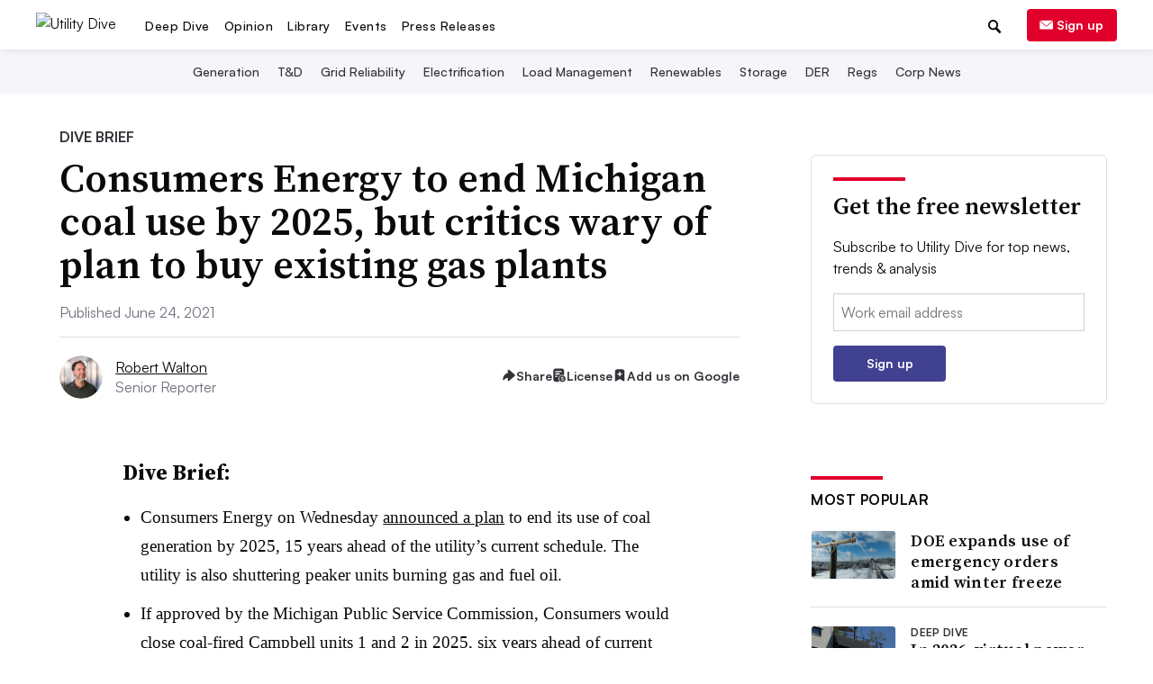

--- FILE ---
content_type: text/html; charset=utf-8
request_url: https://www.utilitydive.com/news/consumers-energy-to-end-michigan-coal-use-by-2025-but-critics-wary-of-plan/602345/
body_size: 58703
content:









<!DOCTYPE html>
<html class="no-js" dir="ltr" lang="en-US" prefix="og: https://ogp.me/ns# fb: https://ogp.me/ns/fb#">
    <head>
        <meta charset="utf-8">
        <meta http-equiv="x-ua-compatible" content="ie=edge"><script type="text/javascript">window.NREUM||(NREUM={});NREUM.info={"beacon":"bam.nr-data.net","errorBeacon":"bam.nr-data.net","licenseKey":"9c8be68c12","applicationID":"1793432","transactionName":"ZVJSZRFXWUVWABJbX1wYdkQNVUNfWA1JXFVFRB5HClNARQ0NA0VDbVNVRQJfWw==","queueTime":0,"applicationTime":210,"agent":""};
(window.NREUM||(NREUM={})).init={privacy:{cookies_enabled:false},ajax:{deny_list:["bam.nr-data.net"]},feature_flags:["soft_nav"]};(window.NREUM||(NREUM={})).loader_config={xpid:"XQECWFRACQQJV1VRBQ==",licenseKey:"9c8be68c12",applicationID:"1793432",browserID:"10925290"};;/*! For license information please see nr-loader-full-1.308.0.min.js.LICENSE.txt */
(()=>{var e,t,r={384:(e,t,r)=>{"use strict";r.d(t,{NT:()=>a,US:()=>u,Zm:()=>o,bQ:()=>d,dV:()=>c,pV:()=>l});var n=r(6154),i=r(1863),s=r(1910);const a={beacon:"bam.nr-data.net",errorBeacon:"bam.nr-data.net"};function o(){return n.gm.NREUM||(n.gm.NREUM={}),void 0===n.gm.newrelic&&(n.gm.newrelic=n.gm.NREUM),n.gm.NREUM}function c(){let e=o();return e.o||(e.o={ST:n.gm.setTimeout,SI:n.gm.setImmediate||n.gm.setInterval,CT:n.gm.clearTimeout,XHR:n.gm.XMLHttpRequest,REQ:n.gm.Request,EV:n.gm.Event,PR:n.gm.Promise,MO:n.gm.MutationObserver,FETCH:n.gm.fetch,WS:n.gm.WebSocket},(0,s.i)(...Object.values(e.o))),e}function d(e,t){let r=o();r.initializedAgents??={},t.initializedAt={ms:(0,i.t)(),date:new Date},r.initializedAgents[e]=t}function u(e,t){o()[e]=t}function l(){return function(){let e=o();const t=e.info||{};e.info={beacon:a.beacon,errorBeacon:a.errorBeacon,...t}}(),function(){let e=o();const t=e.init||{};e.init={...t}}(),c(),function(){let e=o();const t=e.loader_config||{};e.loader_config={...t}}(),o()}},782:(e,t,r)=>{"use strict";r.d(t,{T:()=>n});const n=r(860).K7.pageViewTiming},860:(e,t,r)=>{"use strict";r.d(t,{$J:()=>u,K7:()=>c,P3:()=>d,XX:()=>i,Yy:()=>o,df:()=>s,qY:()=>n,v4:()=>a});const n="events",i="jserrors",s="browser/blobs",a="rum",o="browser/logs",c={ajax:"ajax",genericEvents:"generic_events",jserrors:i,logging:"logging",metrics:"metrics",pageAction:"page_action",pageViewEvent:"page_view_event",pageViewTiming:"page_view_timing",sessionReplay:"session_replay",sessionTrace:"session_trace",softNav:"soft_navigations",spa:"spa"},d={[c.pageViewEvent]:1,[c.pageViewTiming]:2,[c.metrics]:3,[c.jserrors]:4,[c.spa]:5,[c.ajax]:6,[c.sessionTrace]:7,[c.softNav]:8,[c.sessionReplay]:9,[c.logging]:10,[c.genericEvents]:11},u={[c.pageViewEvent]:a,[c.pageViewTiming]:n,[c.ajax]:n,[c.spa]:n,[c.softNav]:n,[c.metrics]:i,[c.jserrors]:i,[c.sessionTrace]:s,[c.sessionReplay]:s,[c.logging]:o,[c.genericEvents]:"ins"}},944:(e,t,r)=>{"use strict";r.d(t,{R:()=>i});var n=r(3241);function i(e,t){"function"==typeof console.debug&&(console.debug("New Relic Warning: https://github.com/newrelic/newrelic-browser-agent/blob/main/docs/warning-codes.md#".concat(e),t),(0,n.W)({agentIdentifier:null,drained:null,type:"data",name:"warn",feature:"warn",data:{code:e,secondary:t}}))}},993:(e,t,r)=>{"use strict";r.d(t,{A$:()=>s,ET:()=>a,TZ:()=>o,p_:()=>i});var n=r(860);const i={ERROR:"ERROR",WARN:"WARN",INFO:"INFO",DEBUG:"DEBUG",TRACE:"TRACE"},s={OFF:0,ERROR:1,WARN:2,INFO:3,DEBUG:4,TRACE:5},a="log",o=n.K7.logging},1541:(e,t,r)=>{"use strict";r.d(t,{U:()=>i,f:()=>n});const n={MFE:"MFE",BA:"BA"};function i(e,t){if(2!==t?.harvestEndpointVersion)return{};const r=t.agentRef.runtime.appMetadata.agents[0].entityGuid;return e?{"source.id":e.id,"source.name":e.name,"source.type":e.type,"parent.id":e.parent?.id||r,"parent.type":e.parent?.type||n.BA}:{"entity.guid":r,appId:t.agentRef.info.applicationID}}},1687:(e,t,r)=>{"use strict";r.d(t,{Ak:()=>d,Ze:()=>h,x3:()=>u});var n=r(3241),i=r(7836),s=r(3606),a=r(860),o=r(2646);const c={};function d(e,t){const r={staged:!1,priority:a.P3[t]||0};l(e),c[e].get(t)||c[e].set(t,r)}function u(e,t){e&&c[e]&&(c[e].get(t)&&c[e].delete(t),p(e,t,!1),c[e].size&&f(e))}function l(e){if(!e)throw new Error("agentIdentifier required");c[e]||(c[e]=new Map)}function h(e="",t="feature",r=!1){if(l(e),!e||!c[e].get(t)||r)return p(e,t);c[e].get(t).staged=!0,f(e)}function f(e){const t=Array.from(c[e]);t.every(([e,t])=>t.staged)&&(t.sort((e,t)=>e[1].priority-t[1].priority),t.forEach(([t])=>{c[e].delete(t),p(e,t)}))}function p(e,t,r=!0){const a=e?i.ee.get(e):i.ee,c=s.i.handlers;if(!a.aborted&&a.backlog&&c){if((0,n.W)({agentIdentifier:e,type:"lifecycle",name:"drain",feature:t}),r){const e=a.backlog[t],r=c[t];if(r){for(let t=0;e&&t<e.length;++t)g(e[t],r);Object.entries(r).forEach(([e,t])=>{Object.values(t||{}).forEach(t=>{t[0]?.on&&t[0]?.context()instanceof o.y&&t[0].on(e,t[1])})})}}a.isolatedBacklog||delete c[t],a.backlog[t]=null,a.emit("drain-"+t,[])}}function g(e,t){var r=e[1];Object.values(t[r]||{}).forEach(t=>{var r=e[0];if(t[0]===r){var n=t[1],i=e[3],s=e[2];n.apply(i,s)}})}},1738:(e,t,r)=>{"use strict";r.d(t,{U:()=>f,Y:()=>h});var n=r(3241),i=r(9908),s=r(1863),a=r(944),o=r(5701),c=r(3969),d=r(8362),u=r(860),l=r(4261);function h(e,t,r,s){const h=s||r;!h||h[e]&&h[e]!==d.d.prototype[e]||(h[e]=function(){(0,i.p)(c.xV,["API/"+e+"/called"],void 0,u.K7.metrics,r.ee),(0,n.W)({agentIdentifier:r.agentIdentifier,drained:!!o.B?.[r.agentIdentifier],type:"data",name:"api",feature:l.Pl+e,data:{}});try{return t.apply(this,arguments)}catch(e){(0,a.R)(23,e)}})}function f(e,t,r,n,a){const o=e.info;null===r?delete o.jsAttributes[t]:o.jsAttributes[t]=r,(a||null===r)&&(0,i.p)(l.Pl+n,[(0,s.t)(),t,r],void 0,"session",e.ee)}},1741:(e,t,r)=>{"use strict";r.d(t,{W:()=>s});var n=r(944),i=r(4261);class s{#e(e,...t){if(this[e]!==s.prototype[e])return this[e](...t);(0,n.R)(35,e)}addPageAction(e,t){return this.#e(i.hG,e,t)}register(e){return this.#e(i.eY,e)}recordCustomEvent(e,t){return this.#e(i.fF,e,t)}setPageViewName(e,t){return this.#e(i.Fw,e,t)}setCustomAttribute(e,t,r){return this.#e(i.cD,e,t,r)}noticeError(e,t){return this.#e(i.o5,e,t)}setUserId(e,t=!1){return this.#e(i.Dl,e,t)}setApplicationVersion(e){return this.#e(i.nb,e)}setErrorHandler(e){return this.#e(i.bt,e)}addRelease(e,t){return this.#e(i.k6,e,t)}log(e,t){return this.#e(i.$9,e,t)}start(){return this.#e(i.d3)}finished(e){return this.#e(i.BL,e)}recordReplay(){return this.#e(i.CH)}pauseReplay(){return this.#e(i.Tb)}addToTrace(e){return this.#e(i.U2,e)}setCurrentRouteName(e){return this.#e(i.PA,e)}interaction(e){return this.#e(i.dT,e)}wrapLogger(e,t,r){return this.#e(i.Wb,e,t,r)}measure(e,t){return this.#e(i.V1,e,t)}consent(e){return this.#e(i.Pv,e)}}},1863:(e,t,r)=>{"use strict";function n(){return Math.floor(performance.now())}r.d(t,{t:()=>n})},1910:(e,t,r)=>{"use strict";r.d(t,{i:()=>s});var n=r(944);const i=new Map;function s(...e){return e.every(e=>{if(i.has(e))return i.get(e);const t="function"==typeof e?e.toString():"",r=t.includes("[native code]"),s=t.includes("nrWrapper");return r||s||(0,n.R)(64,e?.name||t),i.set(e,r),r})}},2555:(e,t,r)=>{"use strict";r.d(t,{D:()=>o,f:()=>a});var n=r(384),i=r(8122);const s={beacon:n.NT.beacon,errorBeacon:n.NT.errorBeacon,licenseKey:void 0,applicationID:void 0,sa:void 0,queueTime:void 0,applicationTime:void 0,ttGuid:void 0,user:void 0,account:void 0,product:void 0,extra:void 0,jsAttributes:{},userAttributes:void 0,atts:void 0,transactionName:void 0,tNamePlain:void 0};function a(e){try{return!!e.licenseKey&&!!e.errorBeacon&&!!e.applicationID}catch(e){return!1}}const o=e=>(0,i.a)(e,s)},2614:(e,t,r)=>{"use strict";r.d(t,{BB:()=>a,H3:()=>n,g:()=>d,iL:()=>c,tS:()=>o,uh:()=>i,wk:()=>s});const n="NRBA",i="SESSION",s=144e5,a=18e5,o={STARTED:"session-started",PAUSE:"session-pause",RESET:"session-reset",RESUME:"session-resume",UPDATE:"session-update"},c={SAME_TAB:"same-tab",CROSS_TAB:"cross-tab"},d={OFF:0,FULL:1,ERROR:2}},2646:(e,t,r)=>{"use strict";r.d(t,{y:()=>n});class n{constructor(e){this.contextId=e}}},2843:(e,t,r)=>{"use strict";r.d(t,{G:()=>s,u:()=>i});var n=r(3878);function i(e,t=!1,r,i){(0,n.DD)("visibilitychange",function(){if(t)return void("hidden"===document.visibilityState&&e());e(document.visibilityState)},r,i)}function s(e,t,r){(0,n.sp)("pagehide",e,t,r)}},3241:(e,t,r)=>{"use strict";r.d(t,{W:()=>s});var n=r(6154);const i="newrelic";function s(e={}){try{n.gm.dispatchEvent(new CustomEvent(i,{detail:e}))}catch(e){}}},3304:(e,t,r)=>{"use strict";r.d(t,{A:()=>s});var n=r(7836);const i=()=>{const e=new WeakSet;return(t,r)=>{if("object"==typeof r&&null!==r){if(e.has(r))return;e.add(r)}return r}};function s(e){try{return JSON.stringify(e,i())??""}catch(e){try{n.ee.emit("internal-error",[e])}catch(e){}return""}}},3333:(e,t,r)=>{"use strict";r.d(t,{$v:()=>u,TZ:()=>n,Xh:()=>c,Zp:()=>i,kd:()=>d,mq:()=>o,nf:()=>a,qN:()=>s});const n=r(860).K7.genericEvents,i=["auxclick","click","copy","keydown","paste","scrollend"],s=["focus","blur"],a=4,o=1e3,c=2e3,d=["PageAction","UserAction","BrowserPerformance"],u={RESOURCES:"experimental.resources",REGISTER:"register"}},3434:(e,t,r)=>{"use strict";r.d(t,{Jt:()=>s,YM:()=>d});var n=r(7836),i=r(5607);const s="nr@original:".concat(i.W),a=50;var o=Object.prototype.hasOwnProperty,c=!1;function d(e,t){return e||(e=n.ee),r.inPlace=function(e,t,n,i,s){n||(n="");const a="-"===n.charAt(0);for(let o=0;o<t.length;o++){const c=t[o],d=e[c];l(d)||(e[c]=r(d,a?c+n:n,i,c,s))}},r.flag=s,r;function r(t,r,n,c,d){return l(t)?t:(r||(r=""),nrWrapper[s]=t,function(e,t,r){if(Object.defineProperty&&Object.keys)try{return Object.keys(e).forEach(function(r){Object.defineProperty(t,r,{get:function(){return e[r]},set:function(t){return e[r]=t,t}})}),t}catch(e){u([e],r)}for(var n in e)o.call(e,n)&&(t[n]=e[n])}(t,nrWrapper,e),nrWrapper);function nrWrapper(){var s,o,l,h;let f;try{o=this,s=[...arguments],l="function"==typeof n?n(s,o):n||{}}catch(t){u([t,"",[s,o,c],l],e)}i(r+"start",[s,o,c],l,d);const p=performance.now();let g;try{return h=t.apply(o,s),g=performance.now(),h}catch(e){throw g=performance.now(),i(r+"err",[s,o,e],l,d),f=e,f}finally{const e=g-p,t={start:p,end:g,duration:e,isLongTask:e>=a,methodName:c,thrownError:f};t.isLongTask&&i("long-task",[t,o],l,d),i(r+"end",[s,o,h],l,d)}}}function i(r,n,i,s){if(!c||t){var a=c;c=!0;try{e.emit(r,n,i,t,s)}catch(t){u([t,r,n,i],e)}c=a}}}function u(e,t){t||(t=n.ee);try{t.emit("internal-error",e)}catch(e){}}function l(e){return!(e&&"function"==typeof e&&e.apply&&!e[s])}},3606:(e,t,r)=>{"use strict";r.d(t,{i:()=>s});var n=r(9908);s.on=a;var i=s.handlers={};function s(e,t,r,s){a(s||n.d,i,e,t,r)}function a(e,t,r,i,s){s||(s="feature"),e||(e=n.d);var a=t[s]=t[s]||{};(a[r]=a[r]||[]).push([e,i])}},3738:(e,t,r)=>{"use strict";r.d(t,{He:()=>i,Kp:()=>o,Lc:()=>d,Rz:()=>u,TZ:()=>n,bD:()=>s,d3:()=>a,jx:()=>l,sl:()=>h,uP:()=>c});const n=r(860).K7.sessionTrace,i="bstResource",s="resource",a="-start",o="-end",c="fn"+a,d="fn"+o,u="pushState",l=1e3,h=3e4},3785:(e,t,r)=>{"use strict";r.d(t,{R:()=>c,b:()=>d});var n=r(9908),i=r(1863),s=r(860),a=r(3969),o=r(993);function c(e,t,r={},c=o.p_.INFO,d=!0,u,l=(0,i.t)()){(0,n.p)(a.xV,["API/logging/".concat(c.toLowerCase(),"/called")],void 0,s.K7.metrics,e),(0,n.p)(o.ET,[l,t,r,c,d,u],void 0,s.K7.logging,e)}function d(e){return"string"==typeof e&&Object.values(o.p_).some(t=>t===e.toUpperCase().trim())}},3878:(e,t,r)=>{"use strict";function n(e,t){return{capture:e,passive:!1,signal:t}}function i(e,t,r=!1,i){window.addEventListener(e,t,n(r,i))}function s(e,t,r=!1,i){document.addEventListener(e,t,n(r,i))}r.d(t,{DD:()=>s,jT:()=>n,sp:()=>i})},3969:(e,t,r)=>{"use strict";r.d(t,{TZ:()=>n,XG:()=>o,rs:()=>i,xV:()=>a,z_:()=>s});const n=r(860).K7.metrics,i="sm",s="cm",a="storeSupportabilityMetrics",o="storeEventMetrics"},4234:(e,t,r)=>{"use strict";r.d(t,{W:()=>s});var n=r(7836),i=r(1687);class s{constructor(e,t){this.agentIdentifier=e,this.ee=n.ee.get(e),this.featureName=t,this.blocked=!1}deregisterDrain(){(0,i.x3)(this.agentIdentifier,this.featureName)}}},4261:(e,t,r)=>{"use strict";r.d(t,{$9:()=>d,BL:()=>o,CH:()=>f,Dl:()=>w,Fw:()=>y,PA:()=>m,Pl:()=>n,Pv:()=>T,Tb:()=>l,U2:()=>s,V1:()=>E,Wb:()=>x,bt:()=>b,cD:()=>v,d3:()=>R,dT:()=>c,eY:()=>p,fF:()=>h,hG:()=>i,k6:()=>a,nb:()=>g,o5:()=>u});const n="api-",i="addPageAction",s="addToTrace",a="addRelease",o="finished",c="interaction",d="log",u="noticeError",l="pauseReplay",h="recordCustomEvent",f="recordReplay",p="register",g="setApplicationVersion",m="setCurrentRouteName",v="setCustomAttribute",b="setErrorHandler",y="setPageViewName",w="setUserId",R="start",x="wrapLogger",E="measure",T="consent"},5205:(e,t,r)=>{"use strict";r.d(t,{j:()=>S});var n=r(384),i=r(1741);var s=r(2555),a=r(3333);const o=e=>{if(!e||"string"!=typeof e)return!1;try{document.createDocumentFragment().querySelector(e)}catch{return!1}return!0};var c=r(2614),d=r(944),u=r(8122);const l="[data-nr-mask]",h=e=>(0,u.a)(e,(()=>{const e={feature_flags:[],experimental:{allow_registered_children:!1,resources:!1},mask_selector:"*",block_selector:"[data-nr-block]",mask_input_options:{color:!1,date:!1,"datetime-local":!1,email:!1,month:!1,number:!1,range:!1,search:!1,tel:!1,text:!1,time:!1,url:!1,week:!1,textarea:!1,select:!1,password:!0}};return{ajax:{deny_list:void 0,block_internal:!0,enabled:!0,autoStart:!0},api:{get allow_registered_children(){return e.feature_flags.includes(a.$v.REGISTER)||e.experimental.allow_registered_children},set allow_registered_children(t){e.experimental.allow_registered_children=t},duplicate_registered_data:!1},browser_consent_mode:{enabled:!1},distributed_tracing:{enabled:void 0,exclude_newrelic_header:void 0,cors_use_newrelic_header:void 0,cors_use_tracecontext_headers:void 0,allowed_origins:void 0},get feature_flags(){return e.feature_flags},set feature_flags(t){e.feature_flags=t},generic_events:{enabled:!0,autoStart:!0},harvest:{interval:30},jserrors:{enabled:!0,autoStart:!0},logging:{enabled:!0,autoStart:!0},metrics:{enabled:!0,autoStart:!0},obfuscate:void 0,page_action:{enabled:!0},page_view_event:{enabled:!0,autoStart:!0},page_view_timing:{enabled:!0,autoStart:!0},performance:{capture_marks:!1,capture_measures:!1,capture_detail:!0,resources:{get enabled(){return e.feature_flags.includes(a.$v.RESOURCES)||e.experimental.resources},set enabled(t){e.experimental.resources=t},asset_types:[],first_party_domains:[],ignore_newrelic:!0}},privacy:{cookies_enabled:!0},proxy:{assets:void 0,beacon:void 0},session:{expiresMs:c.wk,inactiveMs:c.BB},session_replay:{autoStart:!0,enabled:!1,preload:!1,sampling_rate:10,error_sampling_rate:100,collect_fonts:!1,inline_images:!1,fix_stylesheets:!0,mask_all_inputs:!0,get mask_text_selector(){return e.mask_selector},set mask_text_selector(t){o(t)?e.mask_selector="".concat(t,",").concat(l):""===t||null===t?e.mask_selector=l:(0,d.R)(5,t)},get block_class(){return"nr-block"},get ignore_class(){return"nr-ignore"},get mask_text_class(){return"nr-mask"},get block_selector(){return e.block_selector},set block_selector(t){o(t)?e.block_selector+=",".concat(t):""!==t&&(0,d.R)(6,t)},get mask_input_options(){return e.mask_input_options},set mask_input_options(t){t&&"object"==typeof t?e.mask_input_options={...t,password:!0}:(0,d.R)(7,t)}},session_trace:{enabled:!0,autoStart:!0},soft_navigations:{enabled:!0,autoStart:!0},spa:{enabled:!0,autoStart:!0},ssl:void 0,user_actions:{enabled:!0,elementAttributes:["id","className","tagName","type"]}}})());var f=r(6154),p=r(9324);let g=0;const m={buildEnv:p.F3,distMethod:p.Xs,version:p.xv,originTime:f.WN},v={consented:!1},b={appMetadata:{},get consented(){return this.session?.state?.consent||v.consented},set consented(e){v.consented=e},customTransaction:void 0,denyList:void 0,disabled:!1,harvester:void 0,isolatedBacklog:!1,isRecording:!1,loaderType:void 0,maxBytes:3e4,obfuscator:void 0,onerror:void 0,ptid:void 0,releaseIds:{},session:void 0,timeKeeper:void 0,registeredEntities:[],jsAttributesMetadata:{bytes:0},get harvestCount(){return++g}},y=e=>{const t=(0,u.a)(e,b),r=Object.keys(m).reduce((e,t)=>(e[t]={value:m[t],writable:!1,configurable:!0,enumerable:!0},e),{});return Object.defineProperties(t,r)};var w=r(5701);const R=e=>{const t=e.startsWith("http");e+="/",r.p=t?e:"https://"+e};var x=r(7836),E=r(3241);const T={accountID:void 0,trustKey:void 0,agentID:void 0,licenseKey:void 0,applicationID:void 0,xpid:void 0},A=e=>(0,u.a)(e,T),_=new Set;function S(e,t={},r,a){let{init:o,info:c,loader_config:d,runtime:u={},exposed:l=!0}=t;if(!c){const e=(0,n.pV)();o=e.init,c=e.info,d=e.loader_config}e.init=h(o||{}),e.loader_config=A(d||{}),c.jsAttributes??={},f.bv&&(c.jsAttributes.isWorker=!0),e.info=(0,s.D)(c);const p=e.init,g=[c.beacon,c.errorBeacon];_.has(e.agentIdentifier)||(p.proxy.assets&&(R(p.proxy.assets),g.push(p.proxy.assets)),p.proxy.beacon&&g.push(p.proxy.beacon),e.beacons=[...g],function(e){const t=(0,n.pV)();Object.getOwnPropertyNames(i.W.prototype).forEach(r=>{const n=i.W.prototype[r];if("function"!=typeof n||"constructor"===n)return;let s=t[r];e[r]&&!1!==e.exposed&&"micro-agent"!==e.runtime?.loaderType&&(t[r]=(...t)=>{const n=e[r](...t);return s?s(...t):n})})}(e),(0,n.US)("activatedFeatures",w.B)),u.denyList=[...p.ajax.deny_list||[],...p.ajax.block_internal?g:[]],u.ptid=e.agentIdentifier,u.loaderType=r,e.runtime=y(u),_.has(e.agentIdentifier)||(e.ee=x.ee.get(e.agentIdentifier),e.exposed=l,(0,E.W)({agentIdentifier:e.agentIdentifier,drained:!!w.B?.[e.agentIdentifier],type:"lifecycle",name:"initialize",feature:void 0,data:e.config})),_.add(e.agentIdentifier)}},5270:(e,t,r)=>{"use strict";r.d(t,{Aw:()=>a,SR:()=>s,rF:()=>o});var n=r(384),i=r(7767);function s(e){return!!(0,n.dV)().o.MO&&(0,i.V)(e)&&!0===e?.session_trace.enabled}function a(e){return!0===e?.session_replay.preload&&s(e)}function o(e,t){try{if("string"==typeof t?.type){if("password"===t.type.toLowerCase())return"*".repeat(e?.length||0);if(void 0!==t?.dataset?.nrUnmask||t?.classList?.contains("nr-unmask"))return e}}catch(e){}return"string"==typeof e?e.replace(/[\S]/g,"*"):"*".repeat(e?.length||0)}},5289:(e,t,r)=>{"use strict";r.d(t,{GG:()=>a,Qr:()=>c,sB:()=>o});var n=r(3878),i=r(6389);function s(){return"undefined"==typeof document||"complete"===document.readyState}function a(e,t){if(s())return e();const r=(0,i.J)(e),a=setInterval(()=>{s()&&(clearInterval(a),r())},500);(0,n.sp)("load",r,t)}function o(e){if(s())return e();(0,n.DD)("DOMContentLoaded",e)}function c(e){if(s())return e();(0,n.sp)("popstate",e)}},5607:(e,t,r)=>{"use strict";r.d(t,{W:()=>n});const n=(0,r(9566).bz)()},5701:(e,t,r)=>{"use strict";r.d(t,{B:()=>s,t:()=>a});var n=r(3241);const i=new Set,s={};function a(e,t){const r=t.agentIdentifier;s[r]??={},e&&"object"==typeof e&&(i.has(r)||(t.ee.emit("rumresp",[e]),s[r]=e,i.add(r),(0,n.W)({agentIdentifier:r,loaded:!0,drained:!0,type:"lifecycle",name:"load",feature:void 0,data:e})))}},6154:(e,t,r)=>{"use strict";r.d(t,{OF:()=>d,RI:()=>i,WN:()=>h,bv:()=>s,eN:()=>f,gm:()=>a,lR:()=>l,m:()=>c,mw:()=>o,sb:()=>u});var n=r(1863);const i="undefined"!=typeof window&&!!window.document,s="undefined"!=typeof WorkerGlobalScope&&("undefined"!=typeof self&&self instanceof WorkerGlobalScope&&self.navigator instanceof WorkerNavigator||"undefined"!=typeof globalThis&&globalThis instanceof WorkerGlobalScope&&globalThis.navigator instanceof WorkerNavigator),a=i?window:"undefined"!=typeof WorkerGlobalScope&&("undefined"!=typeof self&&self instanceof WorkerGlobalScope&&self||"undefined"!=typeof globalThis&&globalThis instanceof WorkerGlobalScope&&globalThis),o=Boolean("hidden"===a?.document?.visibilityState),c=""+a?.location,d=/iPad|iPhone|iPod/.test(a.navigator?.userAgent),u=d&&"undefined"==typeof SharedWorker,l=(()=>{const e=a.navigator?.userAgent?.match(/Firefox[/\s](\d+\.\d+)/);return Array.isArray(e)&&e.length>=2?+e[1]:0})(),h=Date.now()-(0,n.t)(),f=()=>"undefined"!=typeof PerformanceNavigationTiming&&a?.performance?.getEntriesByType("navigation")?.[0]?.responseStart},6344:(e,t,r)=>{"use strict";r.d(t,{BB:()=>u,Qb:()=>l,TZ:()=>i,Ug:()=>a,Vh:()=>s,_s:()=>o,bc:()=>d,yP:()=>c});var n=r(2614);const i=r(860).K7.sessionReplay,s="errorDuringReplay",a=.12,o={DomContentLoaded:0,Load:1,FullSnapshot:2,IncrementalSnapshot:3,Meta:4,Custom:5},c={[n.g.ERROR]:15e3,[n.g.FULL]:3e5,[n.g.OFF]:0},d={RESET:{message:"Session was reset",sm:"Reset"},IMPORT:{message:"Recorder failed to import",sm:"Import"},TOO_MANY:{message:"429: Too Many Requests",sm:"Too-Many"},TOO_BIG:{message:"Payload was too large",sm:"Too-Big"},CROSS_TAB:{message:"Session Entity was set to OFF on another tab",sm:"Cross-Tab"},ENTITLEMENTS:{message:"Session Replay is not allowed and will not be started",sm:"Entitlement"}},u=5e3,l={API:"api",RESUME:"resume",SWITCH_TO_FULL:"switchToFull",INITIALIZE:"initialize",PRELOAD:"preload"}},6389:(e,t,r)=>{"use strict";function n(e,t=500,r={}){const n=r?.leading||!1;let i;return(...r)=>{n&&void 0===i&&(e.apply(this,r),i=setTimeout(()=>{i=clearTimeout(i)},t)),n||(clearTimeout(i),i=setTimeout(()=>{e.apply(this,r)},t))}}function i(e){let t=!1;return(...r)=>{t||(t=!0,e.apply(this,r))}}r.d(t,{J:()=>i,s:()=>n})},6630:(e,t,r)=>{"use strict";r.d(t,{T:()=>n});const n=r(860).K7.pageViewEvent},6774:(e,t,r)=>{"use strict";r.d(t,{T:()=>n});const n=r(860).K7.jserrors},7295:(e,t,r)=>{"use strict";r.d(t,{Xv:()=>a,gX:()=>i,iW:()=>s});var n=[];function i(e){if(!e||s(e))return!1;if(0===n.length)return!0;if("*"===n[0].hostname)return!1;for(var t=0;t<n.length;t++){var r=n[t];if(r.hostname.test(e.hostname)&&r.pathname.test(e.pathname))return!1}return!0}function s(e){return void 0===e.hostname}function a(e){if(n=[],e&&e.length)for(var t=0;t<e.length;t++){let r=e[t];if(!r)continue;if("*"===r)return void(n=[{hostname:"*"}]);0===r.indexOf("http://")?r=r.substring(7):0===r.indexOf("https://")&&(r=r.substring(8));const i=r.indexOf("/");let s,a;i>0?(s=r.substring(0,i),a=r.substring(i)):(s=r,a="*");let[c]=s.split(":");n.push({hostname:o(c),pathname:o(a,!0)})}}function o(e,t=!1){const r=e.replace(/[.+?^${}()|[\]\\]/g,e=>"\\"+e).replace(/\*/g,".*?");return new RegExp((t?"^":"")+r+"$")}},7485:(e,t,r)=>{"use strict";r.d(t,{D:()=>i});var n=r(6154);function i(e){if(0===(e||"").indexOf("data:"))return{protocol:"data"};try{const t=new URL(e,location.href),r={port:t.port,hostname:t.hostname,pathname:t.pathname,search:t.search,protocol:t.protocol.slice(0,t.protocol.indexOf(":")),sameOrigin:t.protocol===n.gm?.location?.protocol&&t.host===n.gm?.location?.host};return r.port&&""!==r.port||("http:"===t.protocol&&(r.port="80"),"https:"===t.protocol&&(r.port="443")),r.pathname&&""!==r.pathname?r.pathname.startsWith("/")||(r.pathname="/".concat(r.pathname)):r.pathname="/",r}catch(e){return{}}}},7699:(e,t,r)=>{"use strict";r.d(t,{It:()=>s,KC:()=>o,No:()=>i,qh:()=>a});var n=r(860);const i=16e3,s=1e6,a="SESSION_ERROR",o={[n.K7.logging]:!0,[n.K7.genericEvents]:!1,[n.K7.jserrors]:!1,[n.K7.ajax]:!1}},7767:(e,t,r)=>{"use strict";r.d(t,{V:()=>i});var n=r(6154);const i=e=>n.RI&&!0===e?.privacy.cookies_enabled},7836:(e,t,r)=>{"use strict";r.d(t,{P:()=>o,ee:()=>c});var n=r(384),i=r(8990),s=r(2646),a=r(5607);const o="nr@context:".concat(a.W),c=function e(t,r){var n={},a={},u={},l=!1;try{l=16===r.length&&d.initializedAgents?.[r]?.runtime.isolatedBacklog}catch(e){}var h={on:p,addEventListener:p,removeEventListener:function(e,t){var r=n[e];if(!r)return;for(var i=0;i<r.length;i++)r[i]===t&&r.splice(i,1)},emit:function(e,r,n,i,s){!1!==s&&(s=!0);if(c.aborted&&!i)return;t&&s&&t.emit(e,r,n);var o=f(n);g(e).forEach(e=>{e.apply(o,r)});var d=v()[a[e]];d&&d.push([h,e,r,o]);return o},get:m,listeners:g,context:f,buffer:function(e,t){const r=v();if(t=t||"feature",h.aborted)return;Object.entries(e||{}).forEach(([e,n])=>{a[n]=t,t in r||(r[t]=[])})},abort:function(){h._aborted=!0,Object.keys(h.backlog).forEach(e=>{delete h.backlog[e]})},isBuffering:function(e){return!!v()[a[e]]},debugId:r,backlog:l?{}:t&&"object"==typeof t.backlog?t.backlog:{},isolatedBacklog:l};return Object.defineProperty(h,"aborted",{get:()=>{let e=h._aborted||!1;return e||(t&&(e=t.aborted),e)}}),h;function f(e){return e&&e instanceof s.y?e:e?(0,i.I)(e,o,()=>new s.y(o)):new s.y(o)}function p(e,t){n[e]=g(e).concat(t)}function g(e){return n[e]||[]}function m(t){return u[t]=u[t]||e(h,t)}function v(){return h.backlog}}(void 0,"globalEE"),d=(0,n.Zm)();d.ee||(d.ee=c)},8122:(e,t,r)=>{"use strict";r.d(t,{a:()=>i});var n=r(944);function i(e,t){try{if(!e||"object"!=typeof e)return(0,n.R)(3);if(!t||"object"!=typeof t)return(0,n.R)(4);const r=Object.create(Object.getPrototypeOf(t),Object.getOwnPropertyDescriptors(t)),s=0===Object.keys(r).length?e:r;for(let a in s)if(void 0!==e[a])try{if(null===e[a]){r[a]=null;continue}Array.isArray(e[a])&&Array.isArray(t[a])?r[a]=Array.from(new Set([...e[a],...t[a]])):"object"==typeof e[a]&&"object"==typeof t[a]?r[a]=i(e[a],t[a]):r[a]=e[a]}catch(e){r[a]||(0,n.R)(1,e)}return r}catch(e){(0,n.R)(2,e)}}},8139:(e,t,r)=>{"use strict";r.d(t,{u:()=>h});var n=r(7836),i=r(3434),s=r(8990),a=r(6154);const o={},c=a.gm.XMLHttpRequest,d="addEventListener",u="removeEventListener",l="nr@wrapped:".concat(n.P);function h(e){var t=function(e){return(e||n.ee).get("events")}(e);if(o[t.debugId]++)return t;o[t.debugId]=1;var r=(0,i.YM)(t,!0);function h(e){r.inPlace(e,[d,u],"-",p)}function p(e,t){return e[1]}return"getPrototypeOf"in Object&&(a.RI&&f(document,h),c&&f(c.prototype,h),f(a.gm,h)),t.on(d+"-start",function(e,t){var n=e[1];if(null!==n&&("function"==typeof n||"object"==typeof n)&&"newrelic"!==e[0]){var i=(0,s.I)(n,l,function(){var e={object:function(){if("function"!=typeof n.handleEvent)return;return n.handleEvent.apply(n,arguments)},function:n}[typeof n];return e?r(e,"fn-",null,e.name||"anonymous"):n});this.wrapped=e[1]=i}}),t.on(u+"-start",function(e){e[1]=this.wrapped||e[1]}),t}function f(e,t,...r){let n=e;for(;"object"==typeof n&&!Object.prototype.hasOwnProperty.call(n,d);)n=Object.getPrototypeOf(n);n&&t(n,...r)}},8362:(e,t,r)=>{"use strict";r.d(t,{d:()=>s});var n=r(9566),i=r(1741);class s extends i.W{agentIdentifier=(0,n.LA)(16)}},8374:(e,t,r)=>{r.nc=(()=>{try{return document?.currentScript?.nonce}catch(e){}return""})()},8990:(e,t,r)=>{"use strict";r.d(t,{I:()=>i});var n=Object.prototype.hasOwnProperty;function i(e,t,r){if(n.call(e,t))return e[t];var i=r();if(Object.defineProperty&&Object.keys)try{return Object.defineProperty(e,t,{value:i,writable:!0,enumerable:!1}),i}catch(e){}return e[t]=i,i}},9119:(e,t,r)=>{"use strict";r.d(t,{L:()=>s});var n=/([^?#]*)[^#]*(#[^?]*|$).*/,i=/([^?#]*)().*/;function s(e,t){return e?e.replace(t?n:i,"$1$2"):e}},9300:(e,t,r)=>{"use strict";r.d(t,{T:()=>n});const n=r(860).K7.ajax},9324:(e,t,r)=>{"use strict";r.d(t,{AJ:()=>a,F3:()=>i,Xs:()=>s,Yq:()=>o,xv:()=>n});const n="1.308.0",i="PROD",s="CDN",a="@newrelic/rrweb",o="1.0.1"},9566:(e,t,r)=>{"use strict";r.d(t,{LA:()=>o,ZF:()=>c,bz:()=>a,el:()=>d});var n=r(6154);const i="xxxxxxxx-xxxx-4xxx-yxxx-xxxxxxxxxxxx";function s(e,t){return e?15&e[t]:16*Math.random()|0}function a(){const e=n.gm?.crypto||n.gm?.msCrypto;let t,r=0;return e&&e.getRandomValues&&(t=e.getRandomValues(new Uint8Array(30))),i.split("").map(e=>"x"===e?s(t,r++).toString(16):"y"===e?(3&s()|8).toString(16):e).join("")}function o(e){const t=n.gm?.crypto||n.gm?.msCrypto;let r,i=0;t&&t.getRandomValues&&(r=t.getRandomValues(new Uint8Array(e)));const a=[];for(var o=0;o<e;o++)a.push(s(r,i++).toString(16));return a.join("")}function c(){return o(16)}function d(){return o(32)}},9908:(e,t,r)=>{"use strict";r.d(t,{d:()=>n,p:()=>i});var n=r(7836).ee.get("handle");function i(e,t,r,i,s){s?(s.buffer([e],i),s.emit(e,t,r)):(n.buffer([e],i),n.emit(e,t,r))}}},n={};function i(e){var t=n[e];if(void 0!==t)return t.exports;var s=n[e]={exports:{}};return r[e](s,s.exports,i),s.exports}i.m=r,i.d=(e,t)=>{for(var r in t)i.o(t,r)&&!i.o(e,r)&&Object.defineProperty(e,r,{enumerable:!0,get:t[r]})},i.f={},i.e=e=>Promise.all(Object.keys(i.f).reduce((t,r)=>(i.f[r](e,t),t),[])),i.u=e=>({95:"nr-full-compressor",222:"nr-full-recorder",891:"nr-full"}[e]+"-1.308.0.min.js"),i.o=(e,t)=>Object.prototype.hasOwnProperty.call(e,t),e={},t="NRBA-1.308.0.PROD:",i.l=(r,n,s,a)=>{if(e[r])e[r].push(n);else{var o,c;if(void 0!==s)for(var d=document.getElementsByTagName("script"),u=0;u<d.length;u++){var l=d[u];if(l.getAttribute("src")==r||l.getAttribute("data-webpack")==t+s){o=l;break}}if(!o){c=!0;var h={891:"sha512-fcveNDcpRQS9OweGhN4uJe88Qmg+EVyH6j/wngwL2Le0m7LYyz7q+JDx7KBxsdDF4TaPVsSmHg12T3pHwdLa7w==",222:"sha512-O8ZzdvgB4fRyt7k2Qrr4STpR+tCA2mcQEig6/dP3rRy9uEx1CTKQ6cQ7Src0361y7xS434ua+zIPo265ZpjlEg==",95:"sha512-jDWejat/6/UDex/9XjYoPPmpMPuEvBCSuCg/0tnihjbn5bh9mP3An0NzFV9T5Tc+3kKhaXaZA8UIKPAanD2+Gw=="};(o=document.createElement("script")).charset="utf-8",i.nc&&o.setAttribute("nonce",i.nc),o.setAttribute("data-webpack",t+s),o.src=r,0!==o.src.indexOf(window.location.origin+"/")&&(o.crossOrigin="anonymous"),h[a]&&(o.integrity=h[a])}e[r]=[n];var f=(t,n)=>{o.onerror=o.onload=null,clearTimeout(p);var i=e[r];if(delete e[r],o.parentNode&&o.parentNode.removeChild(o),i&&i.forEach(e=>e(n)),t)return t(n)},p=setTimeout(f.bind(null,void 0,{type:"timeout",target:o}),12e4);o.onerror=f.bind(null,o.onerror),o.onload=f.bind(null,o.onload),c&&document.head.appendChild(o)}},i.r=e=>{"undefined"!=typeof Symbol&&Symbol.toStringTag&&Object.defineProperty(e,Symbol.toStringTag,{value:"Module"}),Object.defineProperty(e,"__esModule",{value:!0})},i.p="https://js-agent.newrelic.com/",(()=>{var e={85:0,959:0};i.f.j=(t,r)=>{var n=i.o(e,t)?e[t]:void 0;if(0!==n)if(n)r.push(n[2]);else{var s=new Promise((r,i)=>n=e[t]=[r,i]);r.push(n[2]=s);var a=i.p+i.u(t),o=new Error;i.l(a,r=>{if(i.o(e,t)&&(0!==(n=e[t])&&(e[t]=void 0),n)){var s=r&&("load"===r.type?"missing":r.type),a=r&&r.target&&r.target.src;o.message="Loading chunk "+t+" failed: ("+s+": "+a+")",o.name="ChunkLoadError",o.type=s,o.request=a,n[1](o)}},"chunk-"+t,t)}};var t=(t,r)=>{var n,s,[a,o,c]=r,d=0;if(a.some(t=>0!==e[t])){for(n in o)i.o(o,n)&&(i.m[n]=o[n]);if(c)c(i)}for(t&&t(r);d<a.length;d++)s=a[d],i.o(e,s)&&e[s]&&e[s][0](),e[s]=0},r=self["webpackChunk:NRBA-1.308.0.PROD"]=self["webpackChunk:NRBA-1.308.0.PROD"]||[];r.forEach(t.bind(null,0)),r.push=t.bind(null,r.push.bind(r))})(),(()=>{"use strict";i(8374);var e=i(8362),t=i(860);const r=Object.values(t.K7);var n=i(5205);var s=i(9908),a=i(1863),o=i(4261),c=i(1738);var d=i(1687),u=i(4234),l=i(5289),h=i(6154),f=i(944),p=i(5270),g=i(7767),m=i(6389),v=i(7699);class b extends u.W{constructor(e,t){super(e.agentIdentifier,t),this.agentRef=e,this.abortHandler=void 0,this.featAggregate=void 0,this.loadedSuccessfully=void 0,this.onAggregateImported=new Promise(e=>{this.loadedSuccessfully=e}),this.deferred=Promise.resolve(),!1===e.init[this.featureName].autoStart?this.deferred=new Promise((t,r)=>{this.ee.on("manual-start-all",(0,m.J)(()=>{(0,d.Ak)(e.agentIdentifier,this.featureName),t()}))}):(0,d.Ak)(e.agentIdentifier,t)}importAggregator(e,t,r={}){if(this.featAggregate)return;const n=async()=>{let n;await this.deferred;try{if((0,g.V)(e.init)){const{setupAgentSession:t}=await i.e(891).then(i.bind(i,8766));n=t(e)}}catch(e){(0,f.R)(20,e),this.ee.emit("internal-error",[e]),(0,s.p)(v.qh,[e],void 0,this.featureName,this.ee)}try{if(!this.#t(this.featureName,n,e.init))return(0,d.Ze)(this.agentIdentifier,this.featureName),void this.loadedSuccessfully(!1);const{Aggregate:i}=await t();this.featAggregate=new i(e,r),e.runtime.harvester.initializedAggregates.push(this.featAggregate),this.loadedSuccessfully(!0)}catch(e){(0,f.R)(34,e),this.abortHandler?.(),(0,d.Ze)(this.agentIdentifier,this.featureName,!0),this.loadedSuccessfully(!1),this.ee&&this.ee.abort()}};h.RI?(0,l.GG)(()=>n(),!0):n()}#t(e,r,n){if(this.blocked)return!1;switch(e){case t.K7.sessionReplay:return(0,p.SR)(n)&&!!r;case t.K7.sessionTrace:return!!r;default:return!0}}}var y=i(6630),w=i(2614),R=i(3241);class x extends b{static featureName=y.T;constructor(e){var t;super(e,y.T),this.setupInspectionEvents(e.agentIdentifier),t=e,(0,c.Y)(o.Fw,function(e,r){"string"==typeof e&&("/"!==e.charAt(0)&&(e="/"+e),t.runtime.customTransaction=(r||"http://custom.transaction")+e,(0,s.p)(o.Pl+o.Fw,[(0,a.t)()],void 0,void 0,t.ee))},t),this.importAggregator(e,()=>i.e(891).then(i.bind(i,3718)))}setupInspectionEvents(e){const t=(t,r)=>{t&&(0,R.W)({agentIdentifier:e,timeStamp:t.timeStamp,loaded:"complete"===t.target.readyState,type:"window",name:r,data:t.target.location+""})};(0,l.sB)(e=>{t(e,"DOMContentLoaded")}),(0,l.GG)(e=>{t(e,"load")}),(0,l.Qr)(e=>{t(e,"navigate")}),this.ee.on(w.tS.UPDATE,(t,r)=>{(0,R.W)({agentIdentifier:e,type:"lifecycle",name:"session",data:r})})}}var E=i(384);class T extends e.d{constructor(e){var t;(super(),h.gm)?(this.features={},(0,E.bQ)(this.agentIdentifier,this),this.desiredFeatures=new Set(e.features||[]),this.desiredFeatures.add(x),(0,n.j)(this,e,e.loaderType||"agent"),t=this,(0,c.Y)(o.cD,function(e,r,n=!1){if("string"==typeof e){if(["string","number","boolean"].includes(typeof r)||null===r)return(0,c.U)(t,e,r,o.cD,n);(0,f.R)(40,typeof r)}else(0,f.R)(39,typeof e)},t),function(e){(0,c.Y)(o.Dl,function(t,r=!1){if("string"!=typeof t&&null!==t)return void(0,f.R)(41,typeof t);const n=e.info.jsAttributes["enduser.id"];r&&null!=n&&n!==t?(0,s.p)(o.Pl+"setUserIdAndResetSession",[t],void 0,"session",e.ee):(0,c.U)(e,"enduser.id",t,o.Dl,!0)},e)}(this),function(e){(0,c.Y)(o.nb,function(t){if("string"==typeof t||null===t)return(0,c.U)(e,"application.version",t,o.nb,!1);(0,f.R)(42,typeof t)},e)}(this),function(e){(0,c.Y)(o.d3,function(){e.ee.emit("manual-start-all")},e)}(this),function(e){(0,c.Y)(o.Pv,function(t=!0){if("boolean"==typeof t){if((0,s.p)(o.Pl+o.Pv,[t],void 0,"session",e.ee),e.runtime.consented=t,t){const t=e.features.page_view_event;t.onAggregateImported.then(e=>{const r=t.featAggregate;e&&!r.sentRum&&r.sendRum()})}}else(0,f.R)(65,typeof t)},e)}(this),this.run()):(0,f.R)(21)}get config(){return{info:this.info,init:this.init,loader_config:this.loader_config,runtime:this.runtime}}get api(){return this}run(){try{const e=function(e){const t={};return r.forEach(r=>{t[r]=!!e[r]?.enabled}),t}(this.init),n=[...this.desiredFeatures];n.sort((e,r)=>t.P3[e.featureName]-t.P3[r.featureName]),n.forEach(r=>{if(!e[r.featureName]&&r.featureName!==t.K7.pageViewEvent)return;if(r.featureName===t.K7.spa)return void(0,f.R)(67);const n=function(e){switch(e){case t.K7.ajax:return[t.K7.jserrors];case t.K7.sessionTrace:return[t.K7.ajax,t.K7.pageViewEvent];case t.K7.sessionReplay:return[t.K7.sessionTrace];case t.K7.pageViewTiming:return[t.K7.pageViewEvent];default:return[]}}(r.featureName).filter(e=>!(e in this.features));n.length>0&&(0,f.R)(36,{targetFeature:r.featureName,missingDependencies:n}),this.features[r.featureName]=new r(this)})}catch(e){(0,f.R)(22,e);for(const e in this.features)this.features[e].abortHandler?.();const t=(0,E.Zm)();delete t.initializedAgents[this.agentIdentifier]?.features,delete this.sharedAggregator;return t.ee.get(this.agentIdentifier).abort(),!1}}}var A=i(2843),_=i(782);class S extends b{static featureName=_.T;constructor(e){super(e,_.T),h.RI&&((0,A.u)(()=>(0,s.p)("docHidden",[(0,a.t)()],void 0,_.T,this.ee),!0),(0,A.G)(()=>(0,s.p)("winPagehide",[(0,a.t)()],void 0,_.T,this.ee)),this.importAggregator(e,()=>i.e(891).then(i.bind(i,9018))))}}var O=i(3969);class I extends b{static featureName=O.TZ;constructor(e){super(e,O.TZ),h.RI&&document.addEventListener("securitypolicyviolation",e=>{(0,s.p)(O.xV,["Generic/CSPViolation/Detected"],void 0,this.featureName,this.ee)}),this.importAggregator(e,()=>i.e(891).then(i.bind(i,6555)))}}var P=i(6774),k=i(3878),N=i(3304);class D{constructor(e,t,r,n,i){this.name="UncaughtError",this.message="string"==typeof e?e:(0,N.A)(e),this.sourceURL=t,this.line=r,this.column=n,this.__newrelic=i}}function j(e){return M(e)?e:new D(void 0!==e?.message?e.message:e,e?.filename||e?.sourceURL,e?.lineno||e?.line,e?.colno||e?.col,e?.__newrelic,e?.cause)}function C(e){const t="Unhandled Promise Rejection: ";if(!e?.reason)return;if(M(e.reason)){try{e.reason.message.startsWith(t)||(e.reason.message=t+e.reason.message)}catch(e){}return j(e.reason)}const r=j(e.reason);return(r.message||"").startsWith(t)||(r.message=t+r.message),r}function L(e){if(e.error instanceof SyntaxError&&!/:\d+$/.test(e.error.stack?.trim())){const t=new D(e.message,e.filename,e.lineno,e.colno,e.error.__newrelic,e.cause);return t.name=SyntaxError.name,t}return M(e.error)?e.error:j(e)}function M(e){return e instanceof Error&&!!e.stack}function B(e,r,n,i,o=(0,a.t)()){"string"==typeof e&&(e=new Error(e)),(0,s.p)("err",[e,o,!1,r,n.runtime.isRecording,void 0,i],void 0,t.K7.jserrors,n.ee),(0,s.p)("uaErr",[],void 0,t.K7.genericEvents,n.ee)}var H=i(1541),K=i(993),W=i(3785);function U(e,{customAttributes:t={},level:r=K.p_.INFO}={},n,i,s=(0,a.t)()){(0,W.R)(n.ee,e,t,r,!1,i,s)}function F(e,r,n,i,c=(0,a.t)()){(0,s.p)(o.Pl+o.hG,[c,e,r,i],void 0,t.K7.genericEvents,n.ee)}function V(e,r,n,i,c=(0,a.t)()){const{start:d,end:u,customAttributes:l}=r||{},h={customAttributes:l||{}};if("object"!=typeof h.customAttributes||"string"!=typeof e||0===e.length)return void(0,f.R)(57);const p=(e,t)=>null==e?t:"number"==typeof e?e:e instanceof PerformanceMark?e.startTime:Number.NaN;if(h.start=p(d,0),h.end=p(u,c),Number.isNaN(h.start)||Number.isNaN(h.end))(0,f.R)(57);else{if(h.duration=h.end-h.start,!(h.duration<0))return(0,s.p)(o.Pl+o.V1,[h,e,i],void 0,t.K7.genericEvents,n.ee),h;(0,f.R)(58)}}function z(e,r={},n,i,c=(0,a.t)()){(0,s.p)(o.Pl+o.fF,[c,e,r,i],void 0,t.K7.genericEvents,n.ee)}function G(e){(0,c.Y)(o.eY,function(t){return Y(e,t)},e)}function Y(e,r,n){(0,f.R)(54,"newrelic.register"),r||={},r.type=H.f.MFE,r.licenseKey||=e.info.licenseKey,r.blocked=!1,r.parent=n||{},Array.isArray(r.tags)||(r.tags=[]);const i={};r.tags.forEach(e=>{"name"!==e&&"id"!==e&&(i["source.".concat(e)]=!0)}),r.isolated??=!0;let o=()=>{};const c=e.runtime.registeredEntities;if(!r.isolated){const e=c.find(({metadata:{target:{id:e}}})=>e===r.id&&!r.isolated);if(e)return e}const d=e=>{r.blocked=!0,o=e};function u(e){return"string"==typeof e&&!!e.trim()&&e.trim().length<501||"number"==typeof e}e.init.api.allow_registered_children||d((0,m.J)(()=>(0,f.R)(55))),u(r.id)&&u(r.name)||d((0,m.J)(()=>(0,f.R)(48,r)));const l={addPageAction:(t,n={})=>g(F,[t,{...i,...n},e],r),deregister:()=>{d((0,m.J)(()=>(0,f.R)(68)))},log:(t,n={})=>g(U,[t,{...n,customAttributes:{...i,...n.customAttributes||{}}},e],r),measure:(t,n={})=>g(V,[t,{...n,customAttributes:{...i,...n.customAttributes||{}}},e],r),noticeError:(t,n={})=>g(B,[t,{...i,...n},e],r),register:(t={})=>g(Y,[e,t],l.metadata.target),recordCustomEvent:(t,n={})=>g(z,[t,{...i,...n},e],r),setApplicationVersion:e=>p("application.version",e),setCustomAttribute:(e,t)=>p(e,t),setUserId:e=>p("enduser.id",e),metadata:{customAttributes:i,target:r}},h=()=>(r.blocked&&o(),r.blocked);h()||c.push(l);const p=(e,t)=>{h()||(i[e]=t)},g=(r,n,i)=>{if(h())return;const o=(0,a.t)();(0,s.p)(O.xV,["API/register/".concat(r.name,"/called")],void 0,t.K7.metrics,e.ee);try{if(e.init.api.duplicate_registered_data&&"register"!==r.name){let e=n;if(n[1]instanceof Object){const t={"child.id":i.id,"child.type":i.type};e="customAttributes"in n[1]?[n[0],{...n[1],customAttributes:{...n[1].customAttributes,...t}},...n.slice(2)]:[n[0],{...n[1],...t},...n.slice(2)]}r(...e,void 0,o)}return r(...n,i,o)}catch(e){(0,f.R)(50,e)}};return l}class q extends b{static featureName=P.T;constructor(e){var t;super(e,P.T),t=e,(0,c.Y)(o.o5,(e,r)=>B(e,r,t),t),function(e){(0,c.Y)(o.bt,function(t){e.runtime.onerror=t},e)}(e),function(e){let t=0;(0,c.Y)(o.k6,function(e,r){++t>10||(this.runtime.releaseIds[e.slice(-200)]=(""+r).slice(-200))},e)}(e),G(e);try{this.removeOnAbort=new AbortController}catch(e){}this.ee.on("internal-error",(t,r)=>{this.abortHandler&&(0,s.p)("ierr",[j(t),(0,a.t)(),!0,{},e.runtime.isRecording,r],void 0,this.featureName,this.ee)}),h.gm.addEventListener("unhandledrejection",t=>{this.abortHandler&&(0,s.p)("err",[C(t),(0,a.t)(),!1,{unhandledPromiseRejection:1},e.runtime.isRecording],void 0,this.featureName,this.ee)},(0,k.jT)(!1,this.removeOnAbort?.signal)),h.gm.addEventListener("error",t=>{this.abortHandler&&(0,s.p)("err",[L(t),(0,a.t)(),!1,{},e.runtime.isRecording],void 0,this.featureName,this.ee)},(0,k.jT)(!1,this.removeOnAbort?.signal)),this.abortHandler=this.#r,this.importAggregator(e,()=>i.e(891).then(i.bind(i,2176)))}#r(){this.removeOnAbort?.abort(),this.abortHandler=void 0}}var Z=i(8990);let X=1;function J(e){const t=typeof e;return!e||"object"!==t&&"function"!==t?-1:e===h.gm?0:(0,Z.I)(e,"nr@id",function(){return X++})}function Q(e){if("string"==typeof e&&e.length)return e.length;if("object"==typeof e){if("undefined"!=typeof ArrayBuffer&&e instanceof ArrayBuffer&&e.byteLength)return e.byteLength;if("undefined"!=typeof Blob&&e instanceof Blob&&e.size)return e.size;if(!("undefined"!=typeof FormData&&e instanceof FormData))try{return(0,N.A)(e).length}catch(e){return}}}var ee=i(8139),te=i(7836),re=i(3434);const ne={},ie=["open","send"];function se(e){var t=e||te.ee;const r=function(e){return(e||te.ee).get("xhr")}(t);if(void 0===h.gm.XMLHttpRequest)return r;if(ne[r.debugId]++)return r;ne[r.debugId]=1,(0,ee.u)(t);var n=(0,re.YM)(r),i=h.gm.XMLHttpRequest,s=h.gm.MutationObserver,a=h.gm.Promise,o=h.gm.setInterval,c="readystatechange",d=["onload","onerror","onabort","onloadstart","onloadend","onprogress","ontimeout"],u=[],l=h.gm.XMLHttpRequest=function(e){const t=new i(e),s=r.context(t);try{r.emit("new-xhr",[t],s),t.addEventListener(c,(a=s,function(){var e=this;e.readyState>3&&!a.resolved&&(a.resolved=!0,r.emit("xhr-resolved",[],e)),n.inPlace(e,d,"fn-",y)}),(0,k.jT)(!1))}catch(e){(0,f.R)(15,e);try{r.emit("internal-error",[e])}catch(e){}}var a;return t};function p(e,t){n.inPlace(t,["onreadystatechange"],"fn-",y)}if(function(e,t){for(var r in e)t[r]=e[r]}(i,l),l.prototype=i.prototype,n.inPlace(l.prototype,ie,"-xhr-",y),r.on("send-xhr-start",function(e,t){p(e,t),function(e){u.push(e),s&&(g?g.then(b):o?o(b):(m=-m,v.data=m))}(t)}),r.on("open-xhr-start",p),s){var g=a&&a.resolve();if(!o&&!a){var m=1,v=document.createTextNode(m);new s(b).observe(v,{characterData:!0})}}else t.on("fn-end",function(e){e[0]&&e[0].type===c||b()});function b(){for(var e=0;e<u.length;e++)p(0,u[e]);u.length&&(u=[])}function y(e,t){return t}return r}var ae="fetch-",oe=ae+"body-",ce=["arrayBuffer","blob","json","text","formData"],de=h.gm.Request,ue=h.gm.Response,le="prototype";const he={};function fe(e){const t=function(e){return(e||te.ee).get("fetch")}(e);if(!(de&&ue&&h.gm.fetch))return t;if(he[t.debugId]++)return t;function r(e,r,n){var i=e[r];"function"==typeof i&&(e[r]=function(){var e,r=[...arguments],s={};t.emit(n+"before-start",[r],s),s[te.P]&&s[te.P].dt&&(e=s[te.P].dt);var a=i.apply(this,r);return t.emit(n+"start",[r,e],a),a.then(function(e){return t.emit(n+"end",[null,e],a),e},function(e){throw t.emit(n+"end",[e],a),e})})}return he[t.debugId]=1,ce.forEach(e=>{r(de[le],e,oe),r(ue[le],e,oe)}),r(h.gm,"fetch",ae),t.on(ae+"end",function(e,r){var n=this;if(r){var i=r.headers.get("content-length");null!==i&&(n.rxSize=i),t.emit(ae+"done",[null,r],n)}else t.emit(ae+"done",[e],n)}),t}var pe=i(7485),ge=i(9566);class me{constructor(e){this.agentRef=e}generateTracePayload(e){const t=this.agentRef.loader_config;if(!this.shouldGenerateTrace(e)||!t)return null;var r=(t.accountID||"").toString()||null,n=(t.agentID||"").toString()||null,i=(t.trustKey||"").toString()||null;if(!r||!n)return null;var s=(0,ge.ZF)(),a=(0,ge.el)(),o=Date.now(),c={spanId:s,traceId:a,timestamp:o};return(e.sameOrigin||this.isAllowedOrigin(e)&&this.useTraceContextHeadersForCors())&&(c.traceContextParentHeader=this.generateTraceContextParentHeader(s,a),c.traceContextStateHeader=this.generateTraceContextStateHeader(s,o,r,n,i)),(e.sameOrigin&&!this.excludeNewrelicHeader()||!e.sameOrigin&&this.isAllowedOrigin(e)&&this.useNewrelicHeaderForCors())&&(c.newrelicHeader=this.generateTraceHeader(s,a,o,r,n,i)),c}generateTraceContextParentHeader(e,t){return"00-"+t+"-"+e+"-01"}generateTraceContextStateHeader(e,t,r,n,i){return i+"@nr=0-1-"+r+"-"+n+"-"+e+"----"+t}generateTraceHeader(e,t,r,n,i,s){if(!("function"==typeof h.gm?.btoa))return null;var a={v:[0,1],d:{ty:"Browser",ac:n,ap:i,id:e,tr:t,ti:r}};return s&&n!==s&&(a.d.tk=s),btoa((0,N.A)(a))}shouldGenerateTrace(e){return this.agentRef.init?.distributed_tracing?.enabled&&this.isAllowedOrigin(e)}isAllowedOrigin(e){var t=!1;const r=this.agentRef.init?.distributed_tracing;if(e.sameOrigin)t=!0;else if(r?.allowed_origins instanceof Array)for(var n=0;n<r.allowed_origins.length;n++){var i=(0,pe.D)(r.allowed_origins[n]);if(e.hostname===i.hostname&&e.protocol===i.protocol&&e.port===i.port){t=!0;break}}return t}excludeNewrelicHeader(){var e=this.agentRef.init?.distributed_tracing;return!!e&&!!e.exclude_newrelic_header}useNewrelicHeaderForCors(){var e=this.agentRef.init?.distributed_tracing;return!!e&&!1!==e.cors_use_newrelic_header}useTraceContextHeadersForCors(){var e=this.agentRef.init?.distributed_tracing;return!!e&&!!e.cors_use_tracecontext_headers}}var ve=i(9300),be=i(7295);function ye(e){return"string"==typeof e?e:e instanceof(0,E.dV)().o.REQ?e.url:h.gm?.URL&&e instanceof URL?e.href:void 0}var we=["load","error","abort","timeout"],Re=we.length,xe=(0,E.dV)().o.REQ,Ee=(0,E.dV)().o.XHR;const Te="X-NewRelic-App-Data";class Ae extends b{static featureName=ve.T;constructor(e){super(e,ve.T),this.dt=new me(e),this.handler=(e,t,r,n)=>(0,s.p)(e,t,r,n,this.ee);try{const e={xmlhttprequest:"xhr",fetch:"fetch",beacon:"beacon"};h.gm?.performance?.getEntriesByType("resource").forEach(r=>{if(r.initiatorType in e&&0!==r.responseStatus){const n={status:r.responseStatus},i={rxSize:r.transferSize,duration:Math.floor(r.duration),cbTime:0};_e(n,r.name),this.handler("xhr",[n,i,r.startTime,r.responseEnd,e[r.initiatorType]],void 0,t.K7.ajax)}})}catch(e){}fe(this.ee),se(this.ee),function(e,r,n,i){function o(e){var t=this;t.totalCbs=0,t.called=0,t.cbTime=0,t.end=E,t.ended=!1,t.xhrGuids={},t.lastSize=null,t.loadCaptureCalled=!1,t.params=this.params||{},t.metrics=this.metrics||{},t.latestLongtaskEnd=0,e.addEventListener("load",function(r){T(t,e)},(0,k.jT)(!1)),h.lR||e.addEventListener("progress",function(e){t.lastSize=e.loaded},(0,k.jT)(!1))}function c(e){this.params={method:e[0]},_e(this,e[1]),this.metrics={}}function d(t,r){e.loader_config.xpid&&this.sameOrigin&&r.setRequestHeader("X-NewRelic-ID",e.loader_config.xpid);var n=i.generateTracePayload(this.parsedOrigin);if(n){var s=!1;n.newrelicHeader&&(r.setRequestHeader("newrelic",n.newrelicHeader),s=!0),n.traceContextParentHeader&&(r.setRequestHeader("traceparent",n.traceContextParentHeader),n.traceContextStateHeader&&r.setRequestHeader("tracestate",n.traceContextStateHeader),s=!0),s&&(this.dt=n)}}function u(e,t){var n=this.metrics,i=e[0],s=this;if(n&&i){var o=Q(i);o&&(n.txSize=o)}this.startTime=(0,a.t)(),this.body=i,this.listener=function(e){try{"abort"!==e.type||s.loadCaptureCalled||(s.params.aborted=!0),("load"!==e.type||s.called===s.totalCbs&&(s.onloadCalled||"function"!=typeof t.onload)&&"function"==typeof s.end)&&s.end(t)}catch(e){try{r.emit("internal-error",[e])}catch(e){}}};for(var c=0;c<Re;c++)t.addEventListener(we[c],this.listener,(0,k.jT)(!1))}function l(e,t,r){this.cbTime+=e,t?this.onloadCalled=!0:this.called+=1,this.called!==this.totalCbs||!this.onloadCalled&&"function"==typeof r.onload||"function"!=typeof this.end||this.end(r)}function f(e,t){var r=""+J(e)+!!t;this.xhrGuids&&!this.xhrGuids[r]&&(this.xhrGuids[r]=!0,this.totalCbs+=1)}function p(e,t){var r=""+J(e)+!!t;this.xhrGuids&&this.xhrGuids[r]&&(delete this.xhrGuids[r],this.totalCbs-=1)}function g(){this.endTime=(0,a.t)()}function m(e,t){t instanceof Ee&&"load"===e[0]&&r.emit("xhr-load-added",[e[1],e[2]],t)}function v(e,t){t instanceof Ee&&"load"===e[0]&&r.emit("xhr-load-removed",[e[1],e[2]],t)}function b(e,t,r){t instanceof Ee&&("onload"===r&&(this.onload=!0),("load"===(e[0]&&e[0].type)||this.onload)&&(this.xhrCbStart=(0,a.t)()))}function y(e,t){this.xhrCbStart&&r.emit("xhr-cb-time",[(0,a.t)()-this.xhrCbStart,this.onload,t],t)}function w(e){var t,r=e[1]||{};if("string"==typeof e[0]?0===(t=e[0]).length&&h.RI&&(t=""+h.gm.location.href):e[0]&&e[0].url?t=e[0].url:h.gm?.URL&&e[0]&&e[0]instanceof URL?t=e[0].href:"function"==typeof e[0].toString&&(t=e[0].toString()),"string"==typeof t&&0!==t.length){t&&(this.parsedOrigin=(0,pe.D)(t),this.sameOrigin=this.parsedOrigin.sameOrigin);var n=i.generateTracePayload(this.parsedOrigin);if(n&&(n.newrelicHeader||n.traceContextParentHeader))if(e[0]&&e[0].headers)o(e[0].headers,n)&&(this.dt=n);else{var s={};for(var a in r)s[a]=r[a];s.headers=new Headers(r.headers||{}),o(s.headers,n)&&(this.dt=n),e.length>1?e[1]=s:e.push(s)}}function o(e,t){var r=!1;return t.newrelicHeader&&(e.set("newrelic",t.newrelicHeader),r=!0),t.traceContextParentHeader&&(e.set("traceparent",t.traceContextParentHeader),t.traceContextStateHeader&&e.set("tracestate",t.traceContextStateHeader),r=!0),r}}function R(e,t){this.params={},this.metrics={},this.startTime=(0,a.t)(),this.dt=t,e.length>=1&&(this.target=e[0]),e.length>=2&&(this.opts=e[1]);var r=this.opts||{},n=this.target;_e(this,ye(n));var i=(""+(n&&n instanceof xe&&n.method||r.method||"GET")).toUpperCase();this.params.method=i,this.body=r.body,this.txSize=Q(r.body)||0}function x(e,r){if(this.endTime=(0,a.t)(),this.params||(this.params={}),(0,be.iW)(this.params))return;let i;this.params.status=r?r.status:0,"string"==typeof this.rxSize&&this.rxSize.length>0&&(i=+this.rxSize);const s={txSize:this.txSize,rxSize:i,duration:(0,a.t)()-this.startTime};n("xhr",[this.params,s,this.startTime,this.endTime,"fetch"],this,t.K7.ajax)}function E(e){const r=this.params,i=this.metrics;if(!this.ended){this.ended=!0;for(let t=0;t<Re;t++)e.removeEventListener(we[t],this.listener,!1);r.aborted||(0,be.iW)(r)||(i.duration=(0,a.t)()-this.startTime,this.loadCaptureCalled||4!==e.readyState?null==r.status&&(r.status=0):T(this,e),i.cbTime=this.cbTime,n("xhr",[r,i,this.startTime,this.endTime,"xhr"],this,t.K7.ajax))}}function T(e,n){e.params.status=n.status;var i=function(e,t){var r=e.responseType;return"json"===r&&null!==t?t:"arraybuffer"===r||"blob"===r||"json"===r?Q(e.response):"text"===r||""===r||void 0===r?Q(e.responseText):void 0}(n,e.lastSize);if(i&&(e.metrics.rxSize=i),e.sameOrigin&&n.getAllResponseHeaders().indexOf(Te)>=0){var a=n.getResponseHeader(Te);a&&((0,s.p)(O.rs,["Ajax/CrossApplicationTracing/Header/Seen"],void 0,t.K7.metrics,r),e.params.cat=a.split(", ").pop())}e.loadCaptureCalled=!0}r.on("new-xhr",o),r.on("open-xhr-start",c),r.on("open-xhr-end",d),r.on("send-xhr-start",u),r.on("xhr-cb-time",l),r.on("xhr-load-added",f),r.on("xhr-load-removed",p),r.on("xhr-resolved",g),r.on("addEventListener-end",m),r.on("removeEventListener-end",v),r.on("fn-end",y),r.on("fetch-before-start",w),r.on("fetch-start",R),r.on("fn-start",b),r.on("fetch-done",x)}(e,this.ee,this.handler,this.dt),this.importAggregator(e,()=>i.e(891).then(i.bind(i,3845)))}}function _e(e,t){var r=(0,pe.D)(t),n=e.params||e;n.hostname=r.hostname,n.port=r.port,n.protocol=r.protocol,n.host=r.hostname+":"+r.port,n.pathname=r.pathname,e.parsedOrigin=r,e.sameOrigin=r.sameOrigin}const Se={},Oe=["pushState","replaceState"];function Ie(e){const t=function(e){return(e||te.ee).get("history")}(e);return!h.RI||Se[t.debugId]++||(Se[t.debugId]=1,(0,re.YM)(t).inPlace(window.history,Oe,"-")),t}var Pe=i(3738);function ke(e){(0,c.Y)(o.BL,function(r=Date.now()){const n=r-h.WN;n<0&&(0,f.R)(62,r),(0,s.p)(O.XG,[o.BL,{time:n}],void 0,t.K7.metrics,e.ee),e.addToTrace({name:o.BL,start:r,origin:"nr"}),(0,s.p)(o.Pl+o.hG,[n,o.BL],void 0,t.K7.genericEvents,e.ee)},e)}const{He:Ne,bD:De,d3:je,Kp:Ce,TZ:Le,Lc:Me,uP:Be,Rz:He}=Pe;class Ke extends b{static featureName=Le;constructor(e){var r;super(e,Le),r=e,(0,c.Y)(o.U2,function(e){if(!(e&&"object"==typeof e&&e.name&&e.start))return;const n={n:e.name,s:e.start-h.WN,e:(e.end||e.start)-h.WN,o:e.origin||"",t:"api"};n.s<0||n.e<0||n.e<n.s?(0,f.R)(61,{start:n.s,end:n.e}):(0,s.p)("bstApi",[n],void 0,t.K7.sessionTrace,r.ee)},r),ke(e);if(!(0,g.V)(e.init))return void this.deregisterDrain();const n=this.ee;let d;Ie(n),this.eventsEE=(0,ee.u)(n),this.eventsEE.on(Be,function(e,t){this.bstStart=(0,a.t)()}),this.eventsEE.on(Me,function(e,r){(0,s.p)("bst",[e[0],r,this.bstStart,(0,a.t)()],void 0,t.K7.sessionTrace,n)}),n.on(He+je,function(e){this.time=(0,a.t)(),this.startPath=location.pathname+location.hash}),n.on(He+Ce,function(e){(0,s.p)("bstHist",[location.pathname+location.hash,this.startPath,this.time],void 0,t.K7.sessionTrace,n)});try{d=new PerformanceObserver(e=>{const r=e.getEntries();(0,s.p)(Ne,[r],void 0,t.K7.sessionTrace,n)}),d.observe({type:De,buffered:!0})}catch(e){}this.importAggregator(e,()=>i.e(891).then(i.bind(i,6974)),{resourceObserver:d})}}var We=i(6344);class Ue extends b{static featureName=We.TZ;#n;recorder;constructor(e){var r;let n;super(e,We.TZ),r=e,(0,c.Y)(o.CH,function(){(0,s.p)(o.CH,[],void 0,t.K7.sessionReplay,r.ee)},r),function(e){(0,c.Y)(o.Tb,function(){(0,s.p)(o.Tb,[],void 0,t.K7.sessionReplay,e.ee)},e)}(e);try{n=JSON.parse(localStorage.getItem("".concat(w.H3,"_").concat(w.uh)))}catch(e){}(0,p.SR)(e.init)&&this.ee.on(o.CH,()=>this.#i()),this.#s(n)&&this.importRecorder().then(e=>{e.startRecording(We.Qb.PRELOAD,n?.sessionReplayMode)}),this.importAggregator(this.agentRef,()=>i.e(891).then(i.bind(i,6167)),this),this.ee.on("err",e=>{this.blocked||this.agentRef.runtime.isRecording&&(this.errorNoticed=!0,(0,s.p)(We.Vh,[e],void 0,this.featureName,this.ee))})}#s(e){return e&&(e.sessionReplayMode===w.g.FULL||e.sessionReplayMode===w.g.ERROR)||(0,p.Aw)(this.agentRef.init)}importRecorder(){return this.recorder?Promise.resolve(this.recorder):(this.#n??=Promise.all([i.e(891),i.e(222)]).then(i.bind(i,4866)).then(({Recorder:e})=>(this.recorder=new e(this),this.recorder)).catch(e=>{throw this.ee.emit("internal-error",[e]),this.blocked=!0,e}),this.#n)}#i(){this.blocked||(this.featAggregate?this.featAggregate.mode!==w.g.FULL&&this.featAggregate.initializeRecording(w.g.FULL,!0,We.Qb.API):this.importRecorder().then(()=>{this.recorder.startRecording(We.Qb.API,w.g.FULL)}))}}var Fe=i(3333),Ve=i(9119);const ze={},Ge=new Set;function Ye(e){return"string"==typeof e?{type:"string",size:(new TextEncoder).encode(e).length}:e instanceof ArrayBuffer?{type:"ArrayBuffer",size:e.byteLength}:e instanceof Blob?{type:"Blob",size:e.size}:e instanceof DataView?{type:"DataView",size:e.byteLength}:ArrayBuffer.isView(e)?{type:"TypedArray",size:e.byteLength}:{type:"unknown",size:0}}class qe{constructor(e,t){this.timestamp=(0,a.t)(),this.currentUrl=(0,Ve.L)(window.location.href),this.socketId=(0,ge.LA)(8),this.requestedUrl=(0,Ve.L)(e),this.requestedProtocols=Array.isArray(t)?t.join(","):t||"",this.openedAt=void 0,this.protocol=void 0,this.extensions=void 0,this.binaryType=void 0,this.messageOrigin=void 0,this.messageCount=0,this.messageBytes=0,this.messageBytesMin=0,this.messageBytesMax=0,this.messageTypes=void 0,this.sendCount=0,this.sendBytes=0,this.sendBytesMin=0,this.sendBytesMax=0,this.sendTypes=void 0,this.closedAt=void 0,this.closeCode=void 0,this.closeReason="unknown",this.closeWasClean=void 0,this.connectedDuration=0,this.hasErrors=void 0}}class Ze extends b{static featureName=Fe.TZ;constructor(e){super(e,Fe.TZ);const r=e.init.feature_flags.includes("websockets"),n=[e.init.page_action.enabled,e.init.performance.capture_marks,e.init.performance.capture_measures,e.init.performance.resources.enabled,e.init.user_actions.enabled,r];var d;let u,l;if(d=e,(0,c.Y)(o.hG,(e,t)=>F(e,t,d),d),function(e){(0,c.Y)(o.fF,(t,r)=>z(t,r,e),e)}(e),ke(e),G(e),function(e){(0,c.Y)(o.V1,(t,r)=>V(t,r,e),e)}(e),r&&(l=function(e){if(!(0,E.dV)().o.WS)return e;const t=e.get("websockets");if(ze[t.debugId]++)return t;ze[t.debugId]=1,(0,A.G)(()=>{const e=(0,a.t)();Ge.forEach(r=>{r.nrData.closedAt=e,r.nrData.closeCode=1001,r.nrData.closeReason="Page navigating away",r.nrData.closeWasClean=!1,r.nrData.openedAt&&(r.nrData.connectedDuration=e-r.nrData.openedAt),t.emit("ws",[r.nrData],r)})});class r extends WebSocket{static name="WebSocket";static toString(){return"function WebSocket() { [native code] }"}toString(){return"[object WebSocket]"}get[Symbol.toStringTag](){return r.name}#a(e){(e.__newrelic??={}).socketId=this.nrData.socketId,this.nrData.hasErrors??=!0}constructor(...e){super(...e),this.nrData=new qe(e[0],e[1]),this.addEventListener("open",()=>{this.nrData.openedAt=(0,a.t)(),["protocol","extensions","binaryType"].forEach(e=>{this.nrData[e]=this[e]}),Ge.add(this)}),this.addEventListener("message",e=>{const{type:t,size:r}=Ye(e.data);this.nrData.messageOrigin??=(0,Ve.L)(e.origin),this.nrData.messageCount++,this.nrData.messageBytes+=r,this.nrData.messageBytesMin=Math.min(this.nrData.messageBytesMin||1/0,r),this.nrData.messageBytesMax=Math.max(this.nrData.messageBytesMax,r),(this.nrData.messageTypes??"").includes(t)||(this.nrData.messageTypes=this.nrData.messageTypes?"".concat(this.nrData.messageTypes,",").concat(t):t)}),this.addEventListener("close",e=>{this.nrData.closedAt=(0,a.t)(),this.nrData.closeCode=e.code,e.reason&&(this.nrData.closeReason=e.reason),this.nrData.closeWasClean=e.wasClean,this.nrData.connectedDuration=this.nrData.closedAt-this.nrData.openedAt,Ge.delete(this),t.emit("ws",[this.nrData],this)})}addEventListener(e,t,...r){const n=this,i="function"==typeof t?function(...e){try{return t.apply(this,e)}catch(e){throw n.#a(e),e}}:t?.handleEvent?{handleEvent:function(...e){try{return t.handleEvent.apply(t,e)}catch(e){throw n.#a(e),e}}}:t;return super.addEventListener(e,i,...r)}send(e){if(this.readyState===WebSocket.OPEN){const{type:t,size:r}=Ye(e);this.nrData.sendCount++,this.nrData.sendBytes+=r,this.nrData.sendBytesMin=Math.min(this.nrData.sendBytesMin||1/0,r),this.nrData.sendBytesMax=Math.max(this.nrData.sendBytesMax,r),(this.nrData.sendTypes??"").includes(t)||(this.nrData.sendTypes=this.nrData.sendTypes?"".concat(this.nrData.sendTypes,",").concat(t):t)}try{return super.send(e)}catch(e){throw this.#a(e),e}}close(...e){try{super.close(...e)}catch(e){throw this.#a(e),e}}}return h.gm.WebSocket=r,t}(this.ee)),h.RI){if(fe(this.ee),se(this.ee),u=Ie(this.ee),e.init.user_actions.enabled){function f(t){const r=(0,pe.D)(t);return e.beacons.includes(r.hostname+":"+r.port)}function p(){u.emit("navChange")}Fe.Zp.forEach(e=>(0,k.sp)(e,e=>(0,s.p)("ua",[e],void 0,this.featureName,this.ee),!0)),Fe.qN.forEach(e=>{const t=(0,m.s)(e=>{(0,s.p)("ua",[e],void 0,this.featureName,this.ee)},500,{leading:!0});(0,k.sp)(e,t)}),h.gm.addEventListener("error",()=>{(0,s.p)("uaErr",[],void 0,t.K7.genericEvents,this.ee)},(0,k.jT)(!1,this.removeOnAbort?.signal)),this.ee.on("open-xhr-start",(e,r)=>{f(e[1])||r.addEventListener("readystatechange",()=>{2===r.readyState&&(0,s.p)("uaXhr",[],void 0,t.K7.genericEvents,this.ee)})}),this.ee.on("fetch-start",e=>{e.length>=1&&!f(ye(e[0]))&&(0,s.p)("uaXhr",[],void 0,t.K7.genericEvents,this.ee)}),u.on("pushState-end",p),u.on("replaceState-end",p),window.addEventListener("hashchange",p,(0,k.jT)(!0,this.removeOnAbort?.signal)),window.addEventListener("popstate",p,(0,k.jT)(!0,this.removeOnAbort?.signal))}if(e.init.performance.resources.enabled&&h.gm.PerformanceObserver?.supportedEntryTypes.includes("resource")){new PerformanceObserver(e=>{e.getEntries().forEach(e=>{(0,s.p)("browserPerformance.resource",[e],void 0,this.featureName,this.ee)})}).observe({type:"resource",buffered:!0})}}r&&l.on("ws",e=>{(0,s.p)("ws-complete",[e],void 0,this.featureName,this.ee)});try{this.removeOnAbort=new AbortController}catch(g){}this.abortHandler=()=>{this.removeOnAbort?.abort(),this.abortHandler=void 0},n.some(e=>e)?this.importAggregator(e,()=>i.e(891).then(i.bind(i,8019))):this.deregisterDrain()}}var Xe=i(2646);const $e=new Map;function Je(e,t,r,n,i=!0){if("object"!=typeof t||!t||"string"!=typeof r||!r||"function"!=typeof t[r])return(0,f.R)(29);const s=function(e){return(e||te.ee).get("logger")}(e),a=(0,re.YM)(s),o=new Xe.y(te.P);o.level=n.level,o.customAttributes=n.customAttributes,o.autoCaptured=i;const c=t[r]?.[re.Jt]||t[r];return $e.set(c,o),a.inPlace(t,[r],"wrap-logger-",()=>$e.get(c)),s}var Qe=i(1910);class et extends b{static featureName=K.TZ;constructor(e){var t;super(e,K.TZ),t=e,(0,c.Y)(o.$9,(e,r)=>U(e,r,t),t),function(e){(0,c.Y)(o.Wb,(t,r,{customAttributes:n={},level:i=K.p_.INFO}={})=>{Je(e.ee,t,r,{customAttributes:n,level:i},!1)},e)}(e),G(e);const r=this.ee;["log","error","warn","info","debug","trace"].forEach(e=>{(0,Qe.i)(h.gm.console[e]),Je(r,h.gm.console,e,{level:"log"===e?"info":e})}),this.ee.on("wrap-logger-end",function([e]){const{level:t,customAttributes:n,autoCaptured:i}=this;(0,W.R)(r,e,n,t,i)}),this.importAggregator(e,()=>i.e(891).then(i.bind(i,5288)))}}new T({features:[x,S,Ke,Ue,Ae,I,q,Ze,et],loaderType:"pro"})})()})();</script>
        <meta name="viewport" content="width=device-width, initial-scale=1.0">
        
        

        

        
        
        
        
            <title>Consumers Energy to end Michigan coal use by 2025, but critics wary of plan to buy existing gas plants | Utility Dive</title>
        

        
    <meta name="description" content="The utility plans to eliminate coal 15 years ahead of its current track, and by 2040 it would deliver more than 60% renewable energy."/>


        
            <meta name="sailthru.tags"
                  content="utility,type-newspost,utility-generation,utility-td,utility-renewables"/>
        

        

        
            <meta property="fb:pages" content="511735792306612">
        

        
            
            <script>
                window.dataLayer = window.dataLayer || [];
                function gtag(){dataLayer.push(arguments);}
                gtag('consent','default',{
                    'ad_storage':'denied',
                    'analytics_storage':'denied',
                    'ad_user_data':'denied',
                    'ad_personalization':'denied',
                    'personalization_storage':'denied',
                    'functionality_storage':'granted',
                    'security_storage':'granted',
                    'wait_for_update': 500
                });
                gtag("set", "ads_data_redaction", true);
            </script>
            
            <script src="https://cmp.osano.com/AzqdtLT8Mqkut2TZ/991974d1-3bca-4b6d-93e4-fc7f0c35945c/osano.js"></script>
            <style>
                .osano-cm-widget{display: none;}
            </style>
            <script>
                // Notify GTM when analytics consent is granted
                // This ensures page_view tag re-fires with proper attribution data (source/medium)
                // if it's initially triggered before analytics consent has been granted
                Osano.cm.addEventListener("osano-cm-analytics", () => {
                    gtag('event', 'analytics_consent_granted');
                });
                
                window.Osano.cm.addEventListener("osano-cm-script-blocked", function (item) {
                    console.log("Script blocked: " + item);
                });
                window.Osano.cm.addEventListener("osano-cm-cookie-blocked", function (item) {
                    console.log("Cookie blocked: " + item);
                });
            </script>
        

        
            
            <script>
                window.dive_location = "NonEU";
                window.dive_limit_data_processing = false;
                
                
            </script>
        

        



<script type="module" src="/static/js/dist/darkModeFaviconToggle.bundle.js?430316230126" ></script>


<!-- ====== FAVICONS ======= -->
<link rel="icon" type="image/x-icon" sizes="any" href="/favicon.ico?v=3" />
<link rel="apple-touch-icon" sizes="180x180" href="/apple-touch-icon.png?v=3">
<link rel="icon" type="image/png" sizes="32x32" href="/favicon-32x32.png?v=3">
<link rel="icon" type="image/png" sizes="16x16" href="/favicon-16x16.png?v=3">
<link rel="manifest" href="/site.webmanifest?v=3">
<link rel="mask-icon" href="/safari-pinned-tab.svg?v=3" color="#5bbad5">
<meta name="msapplication-TileImage" content="/mstile-150x150.png?v=3">
<meta name="msapplication-TileColor" content="#603cba">
<meta name="theme-color" content="#ffffff">

        <link rel="alternate" type="application/rss+xml" title="Utility Dive - Latest News Feed" href="https://www.utilitydive.com/feeds/news/"/>
        
            <link rel="canonical" href="https://www.utilitydive.com/news/consumers-energy-to-end-michigan-coal-use-by-2025-but-critics-wary-of-plan/602345/"/>

            
            

        
        
    
    <meta name="title" content="Consumers Energy to end Michigan coal use by 2025, but critics wary of plan to buy existing gas plants" />
    <meta name="medium" content="news" />
    <meta name="date" content="2021-06-24" />


    
    <meta name="twitter:card" content="summary_large_image">
    <meta name="twitter:domain" content="Utility Dive">
    
        <meta name="twitter:site" content="@UtilityDive">
    

    
    <meta property="og:title" name="og:title" content="Consumers Energy to end Michigan coal use by 2025, but critics wary of plan to buy existing gas plants" />
    <meta property="og:site_name" name="og:site_name" content="Utility Dive" />
    <meta property="og:type" name="og:type" content="article" />
    <meta name="article_date_original" content="Thursday, June 24, 2021, 09:52 AM" />
    <meta property="og:url" name="og:url" content="https://www.utilitydive.com/news/consumers-energy-to-end-michigan-coal-use-by-2025-but-critics-wary-of-plan/602345/" />
    
    
        
            
            
            
            
                <meta property="og:image" name="og:image" content="https://imgproxy.divecdn.com/8teaPKP9CDR9mh5Yqz3BJInuSCoEL63FkmSmpSQqyHA/g:ce/rs:fit:770:435/Z3M6Ly9kaXZlc2l0ZS1zdG9yYWdlL2RpdmVpbWFnZS9LYXJuX0dlbmVyYXRpbmdfUGxhbnRfTWljaGlnYW4uanBn.webp" />
            
        
    
    
        <meta property="og:description" name="og:description" content="The utility plans to eliminate coal&nbsp;15 years ahead of its current track, and by 2040 it would deliver&nbsp;more than 60% renewable energy.

&nbsp;" />
    

    
    
    <meta name="sailthru.date" content="2021-06-24T09:52:00" />
    <meta name="sailthru.expire_date" content="2031-06-12T09:52:00" />
    
      <meta name="sailthru.author" content="Robert Walton" />
    
    
        
            
                <meta name="sailthru.image.full" content="https://imgproxy.divecdn.com/8teaPKP9CDR9mh5Yqz3BJInuSCoEL63FkmSmpSQqyHA/g:ce/rs:fit:770:435/Z3M6Ly9kaXZlc2l0ZS1zdG9yYWdlL2RpdmVpbWFnZS9LYXJuX0dlbmVyYXRpbmdfUGxhbnRfTWljaGlnYW4uanBn.webp" /> <!-- 770x435 -->
            
        
        
            
                <meta name="sailthru.image.thumb" content="https://imgproxy.divecdn.com/bmI6jKdL3JItlZ07ZSR8DHqvf2teDdx1BTHZMSrD79c/g:ce/rs:fit:106:60/Z3M6Ly9kaXZlc2l0ZS1zdG9yYWdlL2RpdmVpbWFnZS9LYXJuX0dlbmVyYXRpbmdfUGxhbnRfTWljaGlnYW4uanBn.webp" /> <!-- 106x60 -->
            
        
    
    
    
    
        <meta name="sailthru.description" content="The utility plans to eliminate coal&nbsp;15 years ahead of its current track, and by 2040 it would deliver&nbsp;more than 60% renewable energy.

&nbsp;" />
    

    
    



        

        
        

        <link rel="stylesheet" href="/static/css/dive_app.css?240316230126">

        
            


<script>
    // Initialize dataLayer empty array for GTM events
    window.dataLayer = window.dataLayer || [];
    window.dataLayer.push({
        'site': 'Utility Dive',
    });
    // wrapper function to push GTM events to dataLayer
    pushGTMEvent = (eventObject) => {
        // if window.datalayer is not defined, then set to an empty array
        window.dataLayer.push(eventObject);
    };
</script>
<!-- Google Tag Manager -->
<script>(function(w,d,s,l,i){w[l]=w[l]||[];w[l].push({'gtm.start':
new Date().getTime(),event:'gtm.js'});var f=d.getElementsByTagName(s)[0],
j=d.createElement(s),dl=l!='dataLayer'?'&l='+l:'';j.async=true;j.src=
'https://www.googletagmanager.com/gtm.js?id='+i+dl;f.parentNode.insertBefore(j,f);
})(window,document,'script','dataLayer','GTM-55G8WRR');</script>
<!-- End Google Tag Manager -->

<script>
    let eventParams = {};
    
        eventParams.author = "Robert Walton";
        eventParams.date_published_readable = "2021-06-24";
        eventParams.post_type = "Brief";
        eventParams.tags = "";
        eventParams.topics = "Generation, Transmission & Distribution, Renewables";
        eventParams.clone = "False";
        
    
    
    const gtmEventObject  = {
        event: 'page.content',
        'page.content': {
            v:11, // seer version
            ...eventParams
        }
    };
    window.pushGTMEvent(gtmEventObject);
    window.lyticsLookup = {"any_agriculture_dive_subs": "aa", "any_automotive_dive_subs": "ab", "any_banking_dive_subs": "ac", "any_biopharma_dive_subs": "ad", "any_cstore_dive_subs": "ae", "any_cfo_dive_subs": "af", "cfo_dive_tech_valid_subs": "ag", "any_cfo_balance_subs": "ah", "any_cio_dive_subs": "ai", "any_construction_dive_subs": "aj", "any_cybersecurity_dive_subs": "ak", "any_higher_ed_dive_subs": "al", "any_k12_dive_subs": "am", "any_facilities_dive_subs": "an", "any_fashion_dive_subs": "ao", "any_food_dive_subs": "ap", "any_grocery_dive_subs": "aq", "any_healthcare_dive_subs": "ar", "any_hotel_dive_subs": "as", "any_hr_dive_subs": "at", "any_legal_dive_subs": "au", "any_manufacturing_dive_subs": "av", "any_marketing_dive_subs": "aw", "any_medtech_dive_subs": "ax", "any_mobile_marketer_subs": "ay", "any_multifamily_dive_subs": "az", "any_packaging_dive_subs": "a0", "any_payments_dive_subs": "a1", "any_pharmavoice_subs": "a2", "any_restaurant_dive_subs": "a3", "any_retail_dive_subs": "a4", "any_smart_cities_dive_subs": "a5", "any_social_media_today_subs": "a6", "any_supplychain_dive_subs": "a7", "any_transport_dive_subs": "a8", "any_utility_dive_subs": "a9", "any_waste_dive_subs": "ba", "lt_15_million_company_revenue": "bb", "lt_20_million_company_revenue": "bc", "gt_100m_company_revenue": "bd", "gt_500m_company_revenue": "be", "250k_to_at_least_5m_company_revenue": "bf", "5m_to_20m_company_revenue": "bg", "20m_5000m_company_revenue": "bh", "all_cfos": "bi", "retail_holiday_edition_valid_subscribers": "bj", "banking_dive_valid_subscribers": "bk", "biopharma_dive_valid_subscribers": "bl", "cfo_dive_valid_subscribers": "bm", "cio_dive_valid_subscribers": "bn", "construction_dive_valid_subscribers": "bo", "education_dive_higher_ed_valid_subscribers": "bp", "education_dive_k12_valid_subscribers": "bq", "food_dive_valid_subscribers": "br", "grocery_dive_valid_subscribers": "bs", "healthcare_dive_valid_subscribers": "bt", "hr_dive_valid_subscribers": "bu", "hr_dive_talent_valid_subscribers": "bv", "marketing_dive_valid_subscribers": "bw", "medtech_dive_valid_subscribers": "bx", "mobile_marketer_valid_subscribers": "by", "restaurant_dive_valid_subscribers": "bz", "retail_dive_valid_subscribers": "b0", "retail_dive_dtc_valid_subscribers": "b1", "smart_cities_dive_valid_subscribers": "b2", "social_media_today_valid_subscribers": "b3", "supply_chain_dive_valid_subscribers": "b4", "transport_dive_valid_subscribers": "b5", "utility_dive_valid_subscribers": "b6", "waste_dive_valid_subscribers": "b7", "all_target_readers": "b8", "automotive_dive_high_quality_target_readers": "b9", "banking_dive_high_quality_target_readers": "ca", "biopharma_dive_target_readers": "cb", "cstore_dive_high_quality_target_readers": "cc", "cfo_dive_high_quality_target_readers_": "cd", "cio_dive_high_quality_target_readers": "ce", "construction_dive_high_quality_target_readers": "cf", "cybersecurity_dive_high_quality_target_readers": "cg", "facilities_dive_high_quality_target_readers": "ch", "fashion_dive_high_quality_target_readers": "ci", "food_dive_high_quality_target_readers": "cj", "grocery_dive_high_quality_target_readers": "ck", "healthcare_dive_target_readers": "cl", "higher_ed_high_quality_target_readers": "cm", "hotel_dive_high_quality_target_readers": "cn", "hr_dive_high_quality_target_readers": "co", "hr_dive_learning_high_quality_target_readers": "cp", "hr_dive_talent_high_quality_target_readers": "cq", "k12_high_quality_target_readers": "cr", "legal_dive_high_quality_target_readers": "cs", "manufacturing_dive_high_quality_target_readers": "ct", "marekting_dive_high_quality_target_readers": "cu", "medtech_high_quality_target_readers": "cv", "mobile_marketer_high_quality_target_readers": "cw", "multifamily_dive_high_quality_target_readers": "cx", "packaging_dive_high_quality_target_readers": "cy", "payments_dive_high_quality_target_readers": "cz", "pharmavoice_high_quality_target_readers": "c0", "restaurant_dive_high_quality_target_readers": "c1", "retail_dive_high_quality_target_readers": "c2", "smart_cities_dive_high_quality_target_readers": "c3", "socialmediatoday_target_readers": "c4", "supply_chain_dive_high_quality_target_readers": "c5", "transport_dive_high_quality_target_readers": "c6", "utility_dive_high_quality_target_readers": "c7", "waste_dive_high_quality_target_readers": "c8", "banking_dive_fintech_valid_subscribers": "c9", "biopharma_dive_emerging_biotech_valid_subscribers": "da", "biopharma_dive_manufacturing_valid_subscribers": "db", "biopharma_dive_marketing_valid_subscribers": "dc", "construction_dive_tech_valid_subscribers": "dd", "education_dive_k12_curriculum_valid_subscribers": "de", "food_dive_ingredients_valid_subscribers": "df", "healthcare_dive_it_valid_subscribers": "dg", "healthcare_dive_payer_valid_subscribers": "dh", "hr_dive_compensation_benefits_valid_subscribers": "di", "hr_dive_compliance_valid_subscribers": "dj", "hr_dive_diversity_inclusion_valid_subscribers": "dk", "hr_dive_learning_valid_subscribers": "dl", "hr_dive_recruiting_valid_subscribers": "dm", "marketing_dive_agencies_valid_subscribers": "dn", "marketing_dive_mobile_valid_subscribers": "do", "retail_dive_marketing_valid_subscribers": "dp", "retail_dive_mobile_commerce_valid_subscribers": "dq", "retail_dive_operations_valid_subscribers": "dr", "retail_dive_tech_valid_subscribers": "ds", "supply_chain_dive_operations_valid_subscribers": "dt", "supply_chain_dive_procurement_valid_subscribers": "du", "utility_dive_demand_response_valid_subscribers": "dv", "utility_dive_solar_valid_subscribers": "dw", "utility_dive_storage_valid_subscribers": "dx", "waste_dive_recycling_valid_subscribers": "dy", "all_cio_job_level": "dz", "all_cso_ciso_job_level": "d0", "all_cto_job_level": "d1", "all_users_on_a_primary_list_in_sailthru": "d2", "any_administration_job_function": "d3", "any_analyst_job_level": "d4", "any_associate_job_level": "d5", "any_bank_finance_company_type": "d6", "any_biz_dev_sales_job_function": "d7", "any_clevel_job_level": "d8", "any_construction_company_type": "d9", "any_customer_relations_job_function": "ea", "any_cx_job_function": "eb", "any_director_vp_job_level": "ec", "any_education_company_type": "ed", "any_finance_job_function": "ee", "any_food_and_bev_company_type": "ef", "any_food_service_company_type": "eg", "any_hr_job_function": "eh", "any_manager_job_level": "ei", "any_manufacturing_company_type": "ej", "any_marketing_job_function": "ek", "any_media_company_type": "el", "any_operations_analysis_job_function": "em", "any_operations_job_function": "en", "any_product_job_function": "eo", "any_retail_company_type": "ep", "any_supply_chain_job_function": "eq", "any_tech_company_type": "er", "any_telecom_company_type": "es", "any_transportation_company_type": "et", "any_transportation_job_function": "eu", "any_utility_company_type": "ev", "any_ux_job_function": "ew", "any_waste_recycling_company_type": "ex", "company_size_1_249": "ey", "company_size_1000_4999": "ez", "company_size_1000_plus": "e0", "company_size_250_499": "e1", "company_size_5000_9999": "e2", "seh_k12_at_risk_users_in_2023_churn_campaign": "e3", "seh_k12_at_risk_users_who_clicked_2023_churn_campagin": "e4", "square_food_bev_audience": "e5", "square_restaurant_audience": "e6", "square_retail_audience": "e7", "any_cx_dive_subs": "e8", "any_esg_dive_subs": "e9", "cfo_balance_high_quality_target_readers": "fa", "cx_dive_high_quality_target_readers": "fb", "esg_dive_high_quality_target_readers": "fc", "informauploadsnov2022": "fd", "ladders_uploads_2021": "fe", "ladders_utm_campaign_tracking": "ff", "agriculture_dive_high_quality_target_readers": "fg", "all_marketing_related_audience": "fh", "tech_job_function": "fi", "construction_dive_infrastructure_valid_subscribers": "fj", "construction_dive_labor_safety_valid_subscribers": "fk", "supply_chain_dive_logistics_valid_subscribers": "fl", "payers_on_healthcare": "fm", "providers_on_healthcare": "fn", "wardsauto_valid_subscribers": "fo", "wardsauto_dealer_valid_subscribers": "fp", "any_wardsauto_subs": "fq", "wardsauto_high_quality_target_readers": "fr", "wardsauto_high_quality_target_readers_automakers": "fs", "wardsauto_high_quality_target_readers_dealers": "ft", "wardsauto_high_quality_target_readers_suppliers": "fu", "channel_dive_valid_subscribers": "fv", "any_channel_dive_subs": "fw", "channel_dive_high_quality_target_readers": "fx"}
</script>



<script type="module" src="/static/js/dist/lyticsHelper.bundle.js?430316230126" ></script>


        

        

<script type="text/javascript" src="/static/js/ad_blocker_recovery.js?160016291122" defer></script>

<!-- These are the 2 necessary scripts for the ad recovery message to work -->
    <script data-osano="MARKETING" async src="https://fundingchoicesmessages.google.com/i/pub-8553262192892817?ers=1" nonce="RORABhIXgMhQdZXbks8fZQ"></script>
<script nonce="RORABhIXgMhQdZXbks8fZQ">(function() {function signalGooglefcPresent() {if (!window.frames['googlefcPresent']) {if (document.body) {const iframe = document.createElement('iframe'); iframe.style = 'width: 0; height: 0; border: none; z-index: -1000; left: -1000px; top: -1000px;'; iframe.style.display = 'none'; iframe.name = 'googlefcPresent'; document.body.appendChild(iframe);} else {setTimeout(signalGooglefcPresent, 0);}}}signalGooglefcPresent();})();</script>

<!-- If the ad recovery message is blocked, this script shows a backup error message asking users to allow ads -->
<script>(function(){/*

    Copyright The Closure Library Authors.
    SPDX-License-Identifier: Apache-2.0
   */
   'use strict';var aa=function(a){var b=0;return function(){return b<a.length?{done:!1,value:a[b++]}:{done:!0}}},ba="function"==typeof Object.create?Object.create:function(a){var b=function(){};b.prototype=a;return new b},k;if("function"==typeof Object.setPrototypeOf)k=Object.setPrototypeOf;else{var m;a:{var ca={a:!0},n={};try{n.__proto__=ca;m=n.a;break a}catch(a){}m=!1}k=m?function(a,b){a.__proto__=b;if(a.__proto__!==b)throw new TypeError(a+" is not extensible");return a}:null}
   var p=k,q=function(a,b){a.prototype=ba(b.prototype);a.prototype.constructor=a;if(p)p(a,b);else for(var c in b)if("prototype"!=c)if(Object.defineProperties){var d=Object.getOwnPropertyDescriptor(b,c);d&&Object.defineProperty(a,c,d)}else a[c]=b[c];a.v=b.prototype},r=this||self,da=function(){},t=function(a){return a};var u;var w=function(a,b){this.g=b===v?a:""};w.prototype.toString=function(){return this.g+""};var v={},x=function(a){if(void 0===u){var b=null;var c=r.trustedTypes;if(c&&c.createPolicy){try{b=c.createPolicy("goog#html",{createHTML:t,createScript:t,createScriptURL:t})}catch(d){r.console&&r.console.error(d.message)}u=b}else u=b}a=(b=u)?b.createScriptURL(a):a;return new w(a,v)};var A=function(){return Math.floor(2147483648*Math.random()).toString(36)+Math.abs(Math.floor(2147483648*Math.random())^Date.now()).toString(36)};var B={},C=null;var D="function"===typeof Uint8Array;function E(a,b,c){return"object"===typeof a?D&&!Array.isArray(a)&&a instanceof Uint8Array?c(a):F(a,b,c):b(a)}function F(a,b,c){if(Array.isArray(a)){for(var d=Array(a.length),e=0;e<a.length;e++){var f=a[e];null!=f&&(d[e]=E(f,b,c))}Array.isArray(a)&&a.s&&G(d);return d}d={};for(e in a)Object.prototype.hasOwnProperty.call(a,e)&&(f=a[e],null!=f&&(d[e]=E(f,b,c)));return d}
   function ea(a){return F(a,function(b){return"number"===typeof b?isFinite(b)?b:String(b):b},function(b){var c;void 0===c&&(c=0);if(!C){C={};for(var d="ABCDEFGHIJKLMNOPQRSTUVWXYZabcdefghijklmnopqrstuvwxyz0123456789".split(""),e=["+/=","+/","-_=","-_.","-_"],f=0;5>f;f++){var h=d.concat(e[f].split(""));B[f]=h;for(var g=0;g<h.length;g++){var l=h[g];void 0===C[l]&&(C[l]=g)}}}c=B[c];d=Array(Math.floor(b.length/3));e=c[64]||"";for(f=h=0;h<b.length-2;h+=3){var y=b[h],z=b[h+1];l=b[h+2];g=c[y>>2];y=c[(y&3)<<
   4|z>>4];z=c[(z&15)<<2|l>>6];l=c[l&63];d[f++]=""+g+y+z+l}g=0;l=e;switch(b.length-h){case 2:g=b[h+1],l=c[(g&15)<<2]||e;case 1:b=b[h],d[f]=""+c[b>>2]+c[(b&3)<<4|g>>4]+l+e}return d.join("")})}var fa={s:{value:!0,configurable:!0}},G=function(a){Array.isArray(a)&&!Object.isFrozen(a)&&Object.defineProperties(a,fa);return a};var H;var J=function(a,b,c){var d=H;H=null;a||(a=d);d=this.constructor.u;a||(a=d?[d]:[]);this.j=d?0:-1;this.h=null;this.g=a;a:{d=this.g.length;a=d-1;if(d&&(d=this.g[a],!(null===d||"object"!=typeof d||Array.isArray(d)||D&&d instanceof Uint8Array))){this.l=a-this.j;this.i=d;break a}void 0!==b&&-1<b?(this.l=Math.max(b,a+1-this.j),this.i=null):this.l=Number.MAX_VALUE}if(c)for(b=0;b<c.length;b++)a=c[b],a<this.l?(a+=this.j,(d=this.g[a])?G(d):this.g[a]=I):(d=this.l+this.j,this.g[d]||(this.i=this.g[d]={}),(d=this.i[a])?
   G(d):this.i[a]=I)},I=Object.freeze(G([])),K=function(a,b){if(-1===b)return null;if(b<a.l){b+=a.j;var c=a.g[b];return c!==I?c:a.g[b]=G([])}if(a.i)return c=a.i[b],c!==I?c:a.i[b]=G([])},M=function(a,b){var c=L;if(-1===b)return null;a.h||(a.h={});if(!a.h[b]){var d=K(a,b);d&&(a.h[b]=new c(d))}return a.h[b]};J.prototype.toJSON=function(){var a=N(this,!1);return ea(a)};
   var N=function(a,b){if(a.h)for(var c in a.h)if(Object.prototype.hasOwnProperty.call(a.h,c)){var d=a.h[c];if(Array.isArray(d))for(var e=0;e<d.length;e++)d[e]&&N(d[e],b);else d&&N(d,b)}return a.g},O=function(a,b){H=b=b?JSON.parse(b):null;a=new a(b);H=null;return a};J.prototype.toString=function(){return N(this,!1).toString()};var P=function(a){J.call(this,a)};q(P,J);function ha(a){var b,c=(a.ownerDocument&&a.ownerDocument.defaultView||window).document,d=null===(b=c.querySelector)||void 0===b?void 0:b.call(c,"script[nonce]");(b=d?d.nonce||d.getAttribute("nonce")||"":"")&&a.setAttribute("nonce",b)};var Q=function(a,b){b=String(b);"application/xhtml+xml"===a.contentType&&(b=b.toLowerCase());return a.createElement(b)},R=function(a){this.g=a||r.document||document};R.prototype.appendChild=function(a,b){a.appendChild(b)};var S=function(a,b,c,d,e,f){try{var h=a.g,g=Q(a.g,"SCRIPT");g.async=!0;g.src=b instanceof w&&b.constructor===w?b.g:"type_error:TrustedResourceUrl";ha(g);h.head.appendChild(g);g.addEventListener("load",function(){e();d&&h.head.removeChild(g)});g.addEventListener("error",function(){0<c?S(a,b,c-1,d,e,f):(d&&h.head.removeChild(g),f())})}catch(l){f()}};var ia=r.atob("aHR0cHM6Ly93d3cuZ3N0YXRpYy5jb20vaW1hZ2VzL2ljb25zL21hdGVyaWFsL3N5c3RlbS8xeC93YXJuaW5nX2FtYmVyXzI0ZHAucG5n"),ja=r.atob("WW91IGFyZSBzZWVpbmcgdGhpcyBtZXNzYWdlIGJlY2F1c2UgYWQgb3Igc2NyaXB0IGJsb2NraW5nIHNvZnR3YXJlIGlzIGludGVyZmVyaW5nIHdpdGggdGhpcyBwYWdlLg=="),ka=r.atob("RGlzYWJsZSBhbnkgYWQgb3Igc2NyaXB0IGJsb2NraW5nIHNvZnR3YXJlLCB0aGVuIHJlbG9hZCB0aGlzIHBhZ2Uu"),la=function(a,b,c){this.h=a;this.j=new R(this.h);this.g=null;this.i=[];this.l=!1;this.o=b;this.m=c},V=function(a){if(a.h.body&&!a.l){var b=
   function(){T(a);r.setTimeout(function(){return U(a,3)},50)};S(a.j,a.o,2,!0,function(){r[a.m]||b()},b);a.l=!0}},T=function(a){for(var b=W(1,5),c=0;c<b;c++){var d=X(a);a.h.body.appendChild(d);a.i.push(d)}b=X(a);b.style.bottom="0";b.style.left="0";b.style.position="fixed";b.style.width=W(100,110).toString()+"%";b.style.zIndex=W(2147483544,2147483644).toString();b.style["background-color"]=ma(249,259,242,252,219,229);b.style["box-shadow"]="0 0 12px #888";b.style.color=ma(0,10,0,10,0,10);b.style.display=
   "flex";b.style["justify-content"]="center";b.style["font-family"]="Roboto, Arial";c=X(a);c.style.width=W(80,85).toString()+"%";c.style.maxWidth=W(750,775).toString()+"px";c.style.margin="24px";c.style.display="flex";c.style["align-items"]="flex-start";c.style["justify-content"]="center";d=Q(a.j.g,"IMG");d.className=A();d.src=ia;d.style.height="24px";d.style.width="24px";d.style["padding-right"]="16px";var e=X(a),f=X(a);f.style["font-weight"]="bold";f.textContent=ja;var h=X(a);h.textContent=ka;Y(a,
   e,f);Y(a,e,h);Y(a,c,d);Y(a,c,e);Y(a,b,c);a.g=b;a.h.body.appendChild(a.g);b=W(1,5);for(c=0;c<b;c++)d=X(a),a.h.body.appendChild(d),a.i.push(d)},Y=function(a,b,c){for(var d=W(1,5),e=0;e<d;e++){var f=X(a);b.appendChild(f)}b.appendChild(c);c=W(1,5);for(d=0;d<c;d++)e=X(a),b.appendChild(e)},W=function(a,b){return Math.floor(a+Math.random()*(b-a))},ma=function(a,b,c,d,e,f){return"rgb("+W(Math.max(a,0),Math.min(b,255)).toString()+","+W(Math.max(c,0),Math.min(d,255)).toString()+","+W(Math.max(e,0),Math.min(f,
   255)).toString()+")"},X=function(a){a=Q(a.j.g,"DIV");a.className=A();return a},U=function(a,b){0>=b||null!=a.g&&0!=a.g.offsetHeight&&0!=a.g.offsetWidth||(na(a),T(a),r.setTimeout(function(){return U(a,b-1)},50))},na=function(a){var b=a.i;var c="undefined"!=typeof Symbol&&Symbol.iterator&&b[Symbol.iterator];b=c?c.call(b):{next:aa(b)};for(c=b.next();!c.done;c=b.next())(c=c.value)&&c.parentNode&&c.parentNode.removeChild(c);a.i=[];(b=a.g)&&b.parentNode&&b.parentNode.removeChild(b);a.g=null};var pa=function(a,b,c,d,e){var f=oa(c),h=function(l){l.appendChild(f);r.setTimeout(function(){f?(0!==f.offsetHeight&&0!==f.offsetWidth?b():a(),f.parentNode&&f.parentNode.removeChild(f)):a()},d)},g=function(l){document.body?h(document.body):0<l?r.setTimeout(function(){g(l-1)},e):b()};g(3)},oa=function(a){var b=document.createElement("div");b.className=a;b.style.width="1px";b.style.height="1px";b.style.position="absolute";b.style.left="-10000px";b.style.top="-10000px";b.style.zIndex="-10000";return b};var L=function(a){J.call(this,a)};q(L,J);var qa=function(a){J.call(this,a)};q(qa,J);var ra=function(a,b){this.l=a;this.m=new R(a.document);this.g=b;this.i=K(this.g,1);b=M(this.g,2);this.o=x(K(b,4)||"");this.h=!1;b=M(this.g,13);b=x(K(b,4)||"");this.j=new la(a.document,b,K(this.g,12))};ra.prototype.start=function(){sa(this)};
   var sa=function(a){ta(a);S(a.m,a.o,3,!1,function(){a:{var b=a.i;var c=r.btoa(b);if(c=r[c]){try{var d=O(P,r.atob(c))}catch(e){b=!1;break a}b=b===K(d,1)}else b=!1}b?Z(a,K(a.g,14)):(Z(a,K(a.g,8)),V(a.j))},function(){pa(function(){Z(a,K(a.g,7));V(a.j)},function(){return Z(a,K(a.g,6))},K(a.g,9),K(a.g,10),K(a.g,11))})},Z=function(a,b){a.h||(a.h=!0,a=new a.l.XMLHttpRequest,a.open("GET",b,!0),a.send())},ta=function(a){var b=r.btoa(a.i);a.l[b]&&Z(a,K(a.g,5))};(function(a,b){r[a]=function(c){for(var d=[],e=0;e<arguments.length;++e)d[e-0]=arguments[e];r[a]=da;b.apply(null,d)}})("__h82AlnkH6D91__",function(a){"function"===typeof window.atob&&(new ra(window,O(qa,window.atob(a)))).start()});}).call(this);

   window.__h82AlnkH6D91__("[base64]/[base64]/[base64]/[base64]");
</script>

        

<script src="/static/js/jquery_360.min.js?543516150322"></script>

        

<script>
    
    // waitForTriggerHandler() is library for queuing up javascript to be stored and then executed when a trigger
    // function is called. You can push() any number of functions which will be stored unless and until trigger()
    // is called. Once trigger() is called any future functions that you push() in will be executed immediately.
    // It is safe to call .trigger() multiple times. Any arguments passed to .trigger() will also be passed along
    // to the associated function

    function waitForTriggerHandler() {
        var function_queue = [];
        var trigger_arguments = [];
        this._triggered = false;

        this.push = function(fn) {
            if (this._triggered) {
                // just run it immediately if handler has already been triggered
                fn.apply(null, trigger_arguments);
            }
            else {
                // otherwise add to the queue to run later
                function_queue.push(fn);
            }
        };

        this.trigger = function() {
            // any arguments passed to trigger(foo, bar, baz) will also be passed along to functions in the queue

            // first convert any arguments to an array
            trigger_arguments = Array.prototype.slice.call(arguments);
            while (function_queue.length){
                // for each function in the queue, pop it off and then execute it while passing in any
                // args that may have been passed to trigger().
                function_queue.pop().apply(null, trigger_arguments);
                // The "null" above is for the value of "this".
                // See https://developer.mozilla.org/en-US/docs/Web/JavaScript/Reference/Global_Objects/Function/apply#Parameters
            }
            this._triggered = true;
        }

    }
    
    // set up waitToLoadAds handler
    window.waitToLoadAds = new waitForTriggerHandler();
    // We set up the triggers for this below, they depend on whether we're loading lytics on the page
</script>



    <script type="text/javascript">
        // This token is here for test_lytics_snippet.py test: lytics-is-enabled
        
        window.googletag = window.googletag || {};
        googletag.cmd = googletag.cmd || [];

        // initialize callback (source: https://learn.lytics.com/product-docs/lytics-javascript-tag/receiving-data-from-lytics)
        !function(){"use strict";var o=window.jstag||(window.jstag={}),r=[];function n(e){o[e]=function(){for(var n=arguments.length,t=new Array(n),i=0;i<n;i++)t[i]=arguments[i];r.push([e,t])}}n("send"),n("mock"),n("identify"),n("pageView"),n("unblock"),n("getid"),n("setid"),n("loadEntity"),n("getEntity"),n("on"),n("once"),n("call"),o.loadScript=function(n,t,i){var e=document.createElement("script");e.async=!0,e.src=n,e.onload=t,e.onerror=i;var o=document.getElementsByTagName("script")[0],r=o&&o.parentNode||document.head||document.body,c=o||r.lastChild;return null!=c?r.insertBefore(e,c):r.appendChild(e),this},o.init=function n(t){return this.config=t,this.loadScript(t.src,function(){if(o.init===n)throw new Error("Load error!");o.init(o.config),function(){for(var n=0;n<r.length;n++){var t=r[n][0],i=r[n][1];o[t].apply(o,i)}r=void 0}()}),this}}();


        // custom init + lytics default install tag from https://activate.getlytics.com/connect?aid=2751
        // see https://learn.lytics.com/understanding/product-docs/lytics-javascript-tag/configuration#configuration-options
        
            var lyticsCid = '44fda7674f94228540d8fba6786f9770';
            console.log('You are using the Lytics Prod account');
        

        jstag.init({
            src: `https://c.lytics.io/api/tag/${lyticsCid}/latest.min.js`,
            pageAnalysis: {
                dataLayerPull: {
                    disabled: true
                }
            }
        });
        jstag.pageView();

        
        (function(){
            var sailthru_cookie, sailthru_user_id;
            function read_cookie(cookieName) {
              var re = new RegExp('[; ]'+cookieName+'=([^\\s;]*)');
              var sMatch = (' '+document.cookie).match(re);
              if (cookieName && sMatch) return unescape(sMatch[1]);
              return '';
            }
            sailthru_cookie = read_cookie('sailthru_hid');
            if (sailthru_cookie.length > 56) {
              sailthru_user_id = sailthru_cookie.slice(32,56);
              jstag.send({ st_profile_id: sailthru_user_id });
            }
        })();

        
        
        
        
        jstag.call('entityReady', waitToLoadAds.trigger);
        setTimeout(waitToLoadAds.trigger, 1000);  // also trigger lytics if it's taking too long

        
        
        waitToLoadAds.push(function (lytics_data) {
            // lytics_data won't be defined if lytics failed to load correctly. In that case
            // we don't need to set any segments.
            if (lytics_data && lytics_data.segments) {
                googletag.cmd.push(function() {
                    googletag.pubads().setTargeting("LyticsSegments", lytics_data.segments);
                });
            }
        });

        function getUID(id) {
            window.dataLayer.push({'user_id': id});
        };
        jstag.getid(getUID);


    </script>



        <!-- HTMX for dynamic content loading -->
        

<script src="/static/js/htmx_204.min.js?595915130525"></script>


        
        
        

        
            

<script type="text/javascript" src="/static/js/mailcheck.min.js?192616240919" defer></script>
<script type="text/javascript" src="/static/js/dive_mailcheck.js?192616240919" defer></script>

        

        
        <script src="/static/js/app.js?150216130325" defer></script>

        
            <script type="text/javascript">
                var divecounter_settings = {};
                
                    divecounter_settings.showSignupAd = true;
                
                
            </script>
        
        <script type="text/javascript" src="/static/js/divecounter.js?430016230425"></script>

        <script type="text/javascript">
        // Special unbounce signup thing for google traffic. Test with ?test_unbounce in the URL
        // Note: divecounter must already be loaded. Only enabled on pages that would normally have signup ads
        // Note: showSignupAd is always off if prestitial is enabled!
        if ((typeof divecounter !== "undefined") && ($(window).width() > 640)) {
          var test_unbounce = (window.location.href.indexOf("?test_unbounce")>=0);
          var force_unbounce = (window.location.href.indexOf("signupbounce=1")>=0) ||
                                (window.location.href.indexOf("utm_campaign=Linked-HR")>=0) ||
                                (window.location.href.indexOf("utm_source=outbrain")>=0);
          if (test_unbounce ||
            force_unbounce ||
            (document.referrer.match(/^https?:\/\/(www\.google\.|news\.google\.|t\.co|twitter\.com|www\.facebook\.com)/i) &&
              divecounter.getOption('showSignupAd') && divecounter.canShow(1,1)) ) {
            // dyanmically load ouibounce.js only on pages where its needed
            $.getScript("/static/js/ouibounce.min.js?102717100918", function(){
                // Once ouibounce.js loads, call the script
                // We're reusing divecounter's modal instead of OuiBounce's modal code (that's why we pass it 'false')
                var _ouibounce = ouibounce(false, {
                  aggressive: test_unbounce, // ignore cookie in test mode
                  cookieName: '_viewedOuiBounce', // underscored cookies should be ignored by Varnish
                  callback: function() {
                    divecounter_open_ad();
                  }
                });
            });
          } // end should show unbounce
        } // end divecounter defined
        </script>

        

        
            
<script type="text/javascript">
    function read_cookie(cookieName) {
        var re = new RegExp('[; ]'+cookieName+'=([^\\s;]*)');
        var sMatch = (' '+document.cookie).match(re);
        if (cookieName && sMatch) return unescape(sMatch[1]);
        return '';
    }

    var script = document.createElement('script');
    script.type = 'text/javascript';
    script.async = true;
    script.addEventListener('load', function(e) {
        // we only pass the template this context variable on newsposts
        let informaData = false;
        
            informaData = {"canonicalUrl": "https://www.utilitydive.com/news/consumers-energy-to-end-michigan-coal-use-by-2025-but-critics-wary-of-plan/602345/", "pageIsSponsored": false, "pageSponsor": "", "contentAuthor": "Robert Walton", "contentPubDate": "2021-06-24 09:52:00", "pageID": "newspost 602345", "pageTitle": "Consumers Energy to end Michigan coal use by 2025, but critics wary of plan to buy existing gas plants", "pageType": "brief", "primaryTerm": "Generation, Transmission & Distribution, Renewables", "secondaryTerm": ""};
        
        if (window.IIRISTracker) {
            var sailthru_id = read_cookie('sailthru_hid');
            if (sailthru_id.length > 56) {
              sailthru_id = sailthru_id.slice(32,56);
            }

            var notProduction = 'False' === 'True';
            var domain = 'www.utilitydive.com'.split('.')[1];
            // on non-prod environment, there is specific collector domain to send the data to.
            var cDomain = notProduction ? 'com-informa-prod1.mini.snplow.net' : 'c.' + domain + '.com' // removed .com previous line
            var cfg = {
                config: {
                    td: {},
                    snowplow: {
                        context: {}
                    }
                }
            };
            cfg.config.idsource = 'sailthruid';
            cfg.config.snowplow.appId = domain;
            cfg.config.snowplow.cDomain = cDomain;
            cfg.config.td.lob = 'it';
            cfg.config.td.domain = domain;
            cfg.config.snowplow.contentTagEnabled = !!informaData
            cfg.config.snowplow.context = informaData
            window.IIRISTracker.initConfig(cfg);
            window.IIRISTracker.setTrackingUID(sailthru_id);
            var irisEvt = new Event('trackerLoaded');
            window.dispatchEvent(irisEvt);
        } else {
            window.addEventListener('trackerLoaded', function(evt) {
                if(window.IIRISTracker) {
                    window.IIRISTracker.setTrackingUID(sailthru_id);
                }
            });
        }
    });
    script.src = 'https://static.iris.informa.com/widgets/v3.0/iris-t.js';
    document.getElementsByTagName('head')[0].appendChild(script);
</script>

        

        

        
        <script type="text/javascript">
            jQuery.browser = {};
            (function () {
                jQuery.browser.msie = false;
                jQuery.browser.version = 0;
                if (navigator.userAgent.match(/MSIE ([0-9]+)\./)) {
                    jQuery.browser.msie = true;
                    jQuery.browser.version = RegExp.$1;
                }
            })();
        </script>
        <!-- for modal signup form -->

        <script type="text/javascript" src="/static/js/jquery.simplemodal.divefork.min.js?410116200325" defer></script>

        

        <style>

            /* dynamic style overrides based on DB go here*/
            
        </style>

        
    

    <meta name="sailthru.title" content="Consumers Energy to end Michigan coal use by 2025, but critics wary of plan to buy existing gas plants" />
    <meta name="sailthru.post_type" content="Brief" />
    <meta name="sailthru.dive_awards" content="False" />
    <meta name="sailthru.post_updated" content="False" />
    
    <meta name="lytics:topics" content="T&amp;D, Generation, Renewables" />
    

    <meta name="robots" content="max-image-preview:large">

    
        <meta name="news_keywords"
              content="Generation,Generation,Transmission &amp; Distribution,transmission-distribution,T&amp;D,Renewables,solar"/>
    

    

    
    <script type="text/javascript">

        /** Stolen from https://stackoverflow.com/questions/24816/escaping-html-strings-with-jquery **/
        $(document).ready(function () {
            //"Tweet this" pullquote sections

            // This is used in the processing of 'tweet this' pull quotes
            function escapeHtml(string) {
                var entityMap = {
                    "&": "&amp;",
                    "<": "&lt;",
                    ">": "&gt;",
                    '"': '&quot;',
                    "'": '&#39;',
                    "/": '&#x2F;'
                };
                return String(string).replace(/[&<>"'\/]/g, function (s) {
                    return entityMap[s];
                });
            }

            // Process the twitter pullquote sections:
            // * create the link
            // * create the text ('tweet this quote') for the link
            $(".pquote").each(function (index) {
                var j_words;

                if ($(this).data('twitter-text') != 'undefined') {
                    j_words = $(this).children('.tweetwords').first();
                } else {
                    j_words = $(this).data('twitter-text');
                }

                var j_replace = $(this).children('.tweetquote').first();

                var clean_text = escapeHtml(j_words.text());
                var link_attributes = 'href="https://twitter.com/intent/tweet?text=' + clean_text + '%20https%3A//www.utilitydive.com/news/consumers-energy-to-end-michigan-coal-use-by-2025-but-critics-wary-of-plan/602345/' + '" class="popup button twitter" data-sharebutton="tweet_quote" data-shareusing="twitter"';
                var img = '<img src="/static/img/social_icons/twitter-follow-icon.png?102717100918" alt="Share on Twitter" loading="lazy">';

                var link = '<a ' + link_attributes + '>Tweet this quote' + img + '</a>';
                j_replace.html(link);
            });
        });



    </script>

    

    

    
    
        
        
            <link rel="preload" as="image" href="https://imgproxy.divecdn.com/8PjSKxISh0kKIa9_dyIRaDrvyY-7AsZW5x4g6twp9wU/g:ce/rs:fill:1200:675:1/Z3M6Ly9kaXZlc2l0ZS1zdG9yYWdlL2RpdmVpbWFnZS9LYXJuX0dlbmVyYXRpbmdfUGxhbnRfTWljaGlnYW4uanBn.webp" imagesrcset="https://imgproxy.divecdn.com/pw81wgIlnc_WCAGb1xA5sksaAtXy_wlKIJG-9Q8glyo/g:ce/rs:fill:400:225:1/Z3M6Ly9kaXZlc2l0ZS1zdG9yYWdlL2RpdmVpbWFnZS9LYXJuX0dlbmVyYXRpbmdfUGxhbnRfTWljaGlnYW4uanBn.webp 400w, https://imgproxy.divecdn.com/pckZtKSWxbAmbqi3pARJSLIu74G975SflPinv80deNA/g:ce/rs:fill:800:450:1/Z3M6Ly9kaXZlc2l0ZS1zdG9yYWdlL2RpdmVpbWFnZS9LYXJuX0dlbmVyYXRpbmdfUGxhbnRfTWljaGlnYW4uanBn.webp 800w, https://imgproxy.divecdn.com/8PjSKxISh0kKIa9_dyIRaDrvyY-7AsZW5x4g6twp9wU/g:ce/rs:fill:1200:675:1/Z3M6Ly9kaXZlc2l0ZS1zdG9yYWdlL2RpdmVpbWFnZS9LYXJuX0dlbmVyYXRpbmdfUGxhbnRfTWljaGlnYW4uanBn.webp 1200w, https://imgproxy.divecdn.com/HT4gWFeiE5nfAOcWDvKyOnAsnOzBgbnS0PB1WKj6gHU/g:ce/rs:fill:1600:900:1/Z3M6Ly9kaXZlc2l0ZS1zdG9yYWdlL2RpdmVpbWFnZS9LYXJuX0dlbmVyYXRpbmdfUGxhbnRfTWljaGlnYW4uanBn.webp 1600w" imagesizes="(min-width: 64em) 60vw, 100vw" alt="">
        
        




<script type="application/ld+json">
        {
            "@context": "https://schema.org",
            "@type": "NewsArticle",
            "headline": "Consumers Energy to end Michigan coal use by 2025, but critics wary of plan to buy existing gas plants",
            "image":
                [
                     "https://imgproxy.divecdn.com/eC-ygq78aOfpZYzkSI7oZ2qXr_G0ZbBceWtnyqpn4k8/g:ce/rs:fill:1200:1200:1/Z3M6Ly9kaXZlc2l0ZS1zdG9yYWdlL2RpdmVpbWFnZS9LYXJuX0dlbmVyYXRpbmdfUGxhbnRfTWljaGlnYW4uanBn.webp", 
                     "https://imgproxy.divecdn.com/LKBrJlez26gzxCYh9hBJvTOx3KS16rP4ZArS3nBHg3U/g:ce/rs:fill:1200:900:1/Z3M6Ly9kaXZlc2l0ZS1zdG9yYWdlL2RpdmVpbWFnZS9LYXJuX0dlbmVyYXRpbmdfUGxhbnRfTWljaGlnYW4uanBn.webp", 
                     "https://imgproxy.divecdn.com/8PjSKxISh0kKIa9_dyIRaDrvyY-7AsZW5x4g6twp9wU/g:ce/rs:fill:1200:675:1/Z3M6Ly9kaXZlc2l0ZS1zdG9yYWdlL2RpdmVpbWFnZS9LYXJuX0dlbmVyYXRpbmdfUGxhbnRfTWljaGlnYW4uanBn.webp"
                ],
            
            "datePublished": "2021-06-24T09:52:00",
            "dateModified": "",
            "author": [
            
                
                {
                    "@type": "Person",
                    "name": "Robert Walton",
                    
                    "url": "https://www.utilitydive.com/editors/robert/"
                    
                }
            
            ]
            
        }
</script>
    


        

<script type="module" src="/static/js/dist/signupReferrer.bundle.js?430316230126" ></script>


        
        

        
        
            






    <script type="text/javascript" src="/static/js/prestitial.js?510116200126"></script>





    <script data-osano="MARKETING" async src="https://securepubads.g.doubleclick.net/tag/js/gpt.js"></script>










    <!-- DoubleVerify Page Tag - START -->
    <script data-osano="MARKETING" async src="https://pub.doubleverify.com/dvtag/19913272/DV424940/pub.js"></script>
    <script>
        window.onDvtagReady = function(callback, timeout = 750) {
            window.dvtag = window.dvtag || {};
            dvtag.cmd = dvtag.cmd || [];
            dvtag.queueAdRequest = dvtag.queueAdRequest || function() {};
            const opt = {
                callback,
                timeout,
                timestamp: new Date().getTime()
            };
            dvtag.cmd.push(function() {
                dvtag.queueAdRequest(opt);
            });
            setTimeout(function() {
                const cb = opt.callback;
                opt.callback = null;
                if (cb) cb();
            }, timeout);
        };
    </script>
    <!-- DoubleVerify Page Tag - END -->



<script type="text/javascript" src="/static/js/dist/adTemplates.bundle.js?430316230126" defer></script>
<script>
    const desktopWidth = 1024;
    
    window.dfp_visibility = window.innerWidth >= desktopWidth ? 'desktop' : 'mobile';

    const dfpDisplayConfiguration = {
        "prestitialEnabled": true,
        "leaderboardEnabled": true,
        "sidebarAdsEnabled": true,
        "visibility": window.dfp_visibility
    };

    
    var googletag = googletag || {};
    googletag.cmd = googletag.cmd || [];
    googletag.cmd.push(function () {
        

        
        
            googletag.pubads().setTargeting("topics", ["Generation","Generation","Transmission &amp; Distribution","transmission-distribution","T&amp;D","Renewables","solar"]);
        

        

        if ((typeof divecounter !== "undefined") && (divecounter.getData().is_subscriber)) {
            googletag.pubads().setTargeting("is_subscriber", "yes");
        }

        const site = window.location.host
        googletag.pubads().setTargeting("site", site);

        const first_path = window.location.pathname.split( '/' )[1];
        googletag.pubads().setTargeting("first_path", first_path);

        
        
            googletag.pubads().setTargeting("newspost_type", "Brief");
            googletag.pubads().setTargeting("articleID", "602345");
            googletag.pubads().setTargeting("slug", "consumers energy to end michigan coal use by 2025 but critics wary of plan");
            googletag.pubads().setTargeting("is_sponsored", "false" );
        

        // Set ad targeting on the trendline to show the ads designated for it
        
        
        const isTopicPage = window.location.pathname.indexOf('/topic/') !== -1;
        if(isTopicPage) {
            googletag.pubads().setTargeting('is_topics_page', 'true');
        }
    });

    document.addEventListener('DOMContentLoaded', () => {
        
        googletag.cmd.push(function () {
            googletag.pubads().setCentering(true);
            googletag.pubads().collapseEmptyDivs(false); // Whether to collapse the slots even before the ads are fetched.
            googletag.pubads().enableSingleRequest();
            window.onDvtagReady?.(); // Notify DoubleVerify page tag that slots are defined.
            googletag.enableServices();
        });
    });
</script>




<script>window.fallbackAds = '[{\u0022adType\u0022: \u0022editorial_native_ad\u0022, \u0022link\u0022: \u0022/trendline/grid\u002Dsecurity/576/?utm_source\u003DUD\u0026utm_medium\u003DNativeFB\u0026utm_campaign\u003DTrendlineFB\u0022, \u0022label\u0022: \u0022Trendline\u0022, \u0022headline\u0022: \u0022Grid Security\u0022, \u0022ctaText\u0022: \u0022Access now\u0022, \u0022description\u0022: \u0022New technology is fueling a grid expansion and making it vulnerable to attack. This trendline brings together Utility Dive\u005Cu2019s best reporting on grid security, covering both rising threats and solutions to safeguard the power supply.\u005Cu00a0\u0022, \u0022image\u0022: \u0022https://imgproxy.divecdn.com/jT09Sr4X5HLstoR_krsJf0Wl\u002Dzhuja\u002D1Bvs7Zuc8_jQ/g:ce/rs:fit:640:361/Z3M6Ly9kaXZlc2l0ZS1zdG9yYWdlL2RpdmVpbWFnZS9QZW1icm9rZV9waW5lc19GbG9yaWRhX3RyYW5zbWlzc2lvbi5qcGc\u003D.webp\u0022, \u0022attribution\u0022: \u0022\u0022}]'</script>


<script type="module" src="/static/js/dist/onBoardDiagnostics.bundle.js?430316230126" ></script>




    

<script type="module" src="/static/js/dist/engAnalytics.bundle.js?430316230126" ></script>




        

        
        <!-- NEW RELIC SYNTHETICS CANARY -->

        <!-- script for informa/techtarget banner -->
        <script data-osano="ESSENTIAL" src="https://d12v9rtnomnebu.cloudfront.net/informa_banner/techtarget-informa-banner.min.js"></script>
    </head>


    <body class="
    flush-top
    
    article-page news  topic-
    Generation  topic-
    transmission-distribution  topic-
    solar 
    
    
    
">
        <techtarget-informa-banner theme="light" language="en" class="no-print"></techtarget-informa-banner>
        <!-- Accessibility skip-nav link -->
        <a href="#skip-link-target" class="button button--loud skip-nav-link" tabindex="1">Skip to main content</a>

        
            <!-- Google Tag Manager (noscript) -->
                <noscript><iframe data-osano="ESSENTIAL" src="https://www.googletagmanager.com/ns.html?id=GTM-55G8WRR" height="0" width="0" style="display:none;visibility:hidden">
                </iframe></noscript>
            <!-- End Google Tag Manager (noscript) -->
        

        
            


    
        
        <div id="prestitial-init" style="display: none;" class="prestitial-init"></div>
        <div id="prestitial-outer" class="prestitial content-overlay" style="display:none;">
            <section class="site-menu" aria-label="Site menu">
                <div class="site-menu-inner">
                    
                        <img src="https://d12v9rtnomnebu.cloudfront.net/logo/publications/utility_black.svg" alt="Utility Dive" class="pub-logo">
                    
                </div>
            </section>
            <section class="paychek-page-wrapper row">
                <div class="paychek-button large-4 large-push-8 columns">
                    <div>
                        CONTINUE TO SITE ➞
                    </div>
                </div>
                <div class="paychek large-8 large-pull-4 columns">
                    
                    <div id="paychekgoeshere"></div>
                    <script type="text/javascript">
                      if (typeof prestitialAds !== 'undefined' && prestitialAds.pageIsPrestitialEligible()) {
                        
                          prestitialAds.showOverlay();
                        
                      }
                    </script>
                    <script type="text/javascript">
                        
                        if (typeof prestitialAds !== 'undefined' && prestitialAds.pageIsPrestitialEligible()) {
                          prestitialAds.initialize(7);
                          
                          prestitialAds.setPrestitialPossibleCookie();
                          var prestitial_ad_is_loaded = false;
                          var prestitial_ad_is_empty = false;

                          googletag.cmd.push(function () {
                            googletag.pubads().addEventListener('slotRenderEnded', function (event) {
                              
                              if (event.slot.getAdUnitPath() == '/3618/utilitydive/utilitydiveprestitial') {
                                if (event.isEmpty || prestitialAds.testingNoAd()) {
                                  prestitial_ad_is_empty = true;
                                  prestitialAds.closePrestitial();
                                }
                                else {
                                  prestitial_ad_is_loaded = true;
                                  $.modal.close();
                                  $('div#prestitial-init').hide(); // hide the all white overlay
                                  prestitialAds.setCookie(
                                    "_prestitialViewed",
                                    (new Date()).getTime(),
                                    prestitialAds.daysBetweenPrestitial
                                  );
                                }
                              }
                            });
                          });

                          
                          if (prestitialAds.testingNoAd()) {
                            
                          } else {
                            
                            
                            if (window.dfp_visibility === 'desktop') {
                                googletag.cmd.push(function() {
                                  googletag.defineSlot(
                                    '/3618/utilitydive/utilitydiveprestitial',
                                    [[500, 300], [640, 480]],
                                    'paychekgoeshere'
                                  ).addService(googletag.pubads());
                                });
                            }
                            
                            waitToLoadAds.push(function() {
                              
                              googletag.cmd.push(function () {
                                
                                window.onDvtagReady?.(() => googletag.display('paychekgoeshere'));
                              });
                            });
                          }

                          
                          setTimeout(
                            function () {
                              if (!prestitial_ad_is_loaded && !prestitialAds.overrideTimeout()) {
                                
                                if (!prestitial_ad_is_empty) {
                                  
                                  // if the prestitial is already hidden, then don't hide it again.
                                  if (!prestitialAds.prestitialAdIsClosed()) {
                                    prestitialAds.closePrestitial();
                                    prestitialAds.logClosePrestitialAdBy('failed');
                                  }
                                }
                              } else if (!prestitialAds.overrideTimeout()) {
                                
                                setTimeout(
                                  function () {
                                    // if the prestitial is already hidden, then don't hide it again.
                                    if (!prestitialAds.prestitialAdIsClosed()) {
                                      prestitialAds.closePrestitial();
                                      prestitialAds.logClosePrestitialAdBy('timeout');
                                    }
                                  },
                                  prestitialAds.timeoutSeconds()
                                );
                              } else {
                                
                              }

                            },
                            
                            2900
                          );
                          prestitialAds.sentPrestitialEligibleEvent();
                        } else if (typeof prestitialAds !== 'undefined' && !prestitialAds.pageIsPrestitialEligible()){
                          
                          prestitialAds.closePrestitial();
                        }
                    </script>
                </div>
            </section>
        </div>
    


        

        
            
<div id="signup-inter" class="modal_dialog" style="display:none;">
    
        
        <form id="signup-inter-form"
              class="form-basic"
              name="signup-inter-form"
              action="/signup/"
              method="POST">
            
            <input type="hidden" name="signup_box_location" value="interstitial">
            <input type="hidden" name="signup_initial_url_path" value="">
            <h1>
                
                    
                        Don't miss tomorrow's electric utility industry news
                    
                
            </h1>
            <p class="interstitial-text">
                
                    
                        Let Utility Dive's free newsletter keep you informed, straight from your inbox.
                    
                
            </p>
            <p class="form-error__message" id="interstitial-error"></p>
            <div id="form-interstitial">
                <input type="email" name="email" placeholder="Work email address" class="email" maxlength="320" required id="id_5c2189_email">
                
                <div id="newsletter-list-section">
                    <div id="id_5c2189_site_newsletters" class="list-no-bullets"><div>
    <label for="id_5c2189_site_newsletters_0"><input type="checkbox" name="site_newsletters" value="2" class="list-no-bullets" id="id_5c2189_site_newsletters_0">
 Daily Dive <span class="secondary-label">M-F</span></label>

</div><div>
    <label for="id_5c2189_site_newsletters_1"><input type="checkbox" name="site_newsletters" value="41" class="list-no-bullets" id="id_5c2189_site_newsletters_1">
 Storage Weekly <span class="secondary-label">Every Tuesday</span></label>

</div><div>
    <label for="id_5c2189_site_newsletters_2"><input type="checkbox" name="site_newsletters" value="13" class="list-no-bullets" id="id_5c2189_site_newsletters_2">
 Load Management Weekly <span class="secondary-label">Every Wednesday</span> <p class="newsletter-partner">In partnership with</p><img class="newsletter-partner" loading="lazy" src="https://imgproxy.divecdn.com/L0a5xmBbru9RofAd4ChBwHolY-3o4AmTlYE4w5io1Wc/raw:1/Z3M6Ly9kaXZlc2l0ZS1zdG9yYWdlL3RodW1ibmFpbHMvbmV3c2xldHRlcl9saXN0cy9QTE1BX0xvZ29fQ29sb3IucG5n"></label>

</div><div>
    <label for="id_5c2189_site_newsletters_3"><input type="checkbox" name="site_newsletters" value="25" class="list-no-bullets" id="id_5c2189_site_newsletters_3">
 Renewable Energy Weekly <span class="secondary-label">Every Thursday</span> <p class="newsletter-partner">In partnership with</p><img class="newsletter-partner" loading="lazy" src="https://imgproxy.divecdn.com/1hVbXLb-Spzm3NFCLfhzZiKL8f7i8_ELUv7ZmwPTSYc/raw:1/Z3M6Ly9kaXZlc2l0ZS1zdG9yYWdlL3RodW1ibmFpbHMvbmV3c2xldHRlcl9saXN0cy9zZXBhX2xvZ28uanBn"></label>

</div>
</div>
                    
                </div>
                <div id="interstitial-consent-container">
                    <input name="user_consent" value="1" id="id_user_consent" type="checkbox">
                    <span>
    By signing up to receive our newsletter, you agree to our
    <a href="https://www.informatechtarget.com/terms-of-use/" target="_blank">Terms of Use</a> and
    <a href="https://www.informatechtarget.com/privacy-policy/" target="_blank">Privacy Policy</a>. You can unsubscribe at anytime.
</span>

                </div>
            </div>
            <input id="signup-inter-submit"
                   class="email_submit submit button"
                   type="submit"
                   data-role="none"
                   value="Subscribe today">
        </form>
    
</div>

        

        
        

        
            
        

        <!-- leaderboard -->
        
            
            
                
                <div class="leaderboard-wrap">
                    
    <div class="hide-small show-large">


<div id='dfp-leaderboard-desktop' style="min-height: 90px">
    <script>
        if (window.dfp_visibility === 'desktop') {
            googletag.cmd.push(function() {
                googletag.defineSlot(
                    '/3618/utilitydive/utilitydiveleaderboard',
                    [[970, 180], [728, 90], [970, 90]],
                    'dfp-leaderboard-desktop'
                ).addService(googletag.pubads());
            });
        }
        waitToLoadAds.push(function() {
            googletag.cmd.push(function() {
                if (window.dfp_visibility === 'desktop') {
                    window.onDvtagReady?.(() => googletag.display('dfp-leaderboard-desktop'));
                }
            })
        });
    </script>
</div>
</div>

                </div>
                <script>
                    googletag.cmd.push(function() {
                        googletag.pubads().addEventListener('slotRenderEnded', function (event) {
                            
                            if (event.slot.getAdUnitPath() === '/3618/utilitydive/utilitydiveleaderboard' && !event.isEmpty) {
                                $(window).blur(function () {
                                    if (document.activeElement === $('#dfp-leaderboard- iframe')[0]) {
                                        try {
                                            localStorage.setItem('leaderboard_signup_path', document.location.pathname);
                                        } catch (e) {
                                            // local storage could not be available due to privacy settings or something
                                        }
                                    }
                                });
                            }
                        });
                    })
                </script>
                
            
        

    
        <div class="page-container">
            
            
                
                    




<header role="banner">
    <nav id="top" class="site-menu" aria-label="Site menu">
        <div class="site-menu-inner">
            <!-- logo -->
            <div class="pub-logo-wrapper">
                <a href="/" class="analytics t-dash-navigation">
                    
                        <img class="pub-logo" src="https://d12v9rtnomnebu.cloudfront.net/logo/publications/utility_black.svg" alt="Utility Dive" height="28">
                    
                </a>
            </div>
            <!-- desktop menu, not visible on mobile/tablet -->
            <div class="menu-content-wrapper">
                <ul class="desktop-menu-main">
                    
                      <li>
                          <a href="/deep-dive/" class="nav-menu-item analytics t-deepdive-navigation">Deep Dive</a>
                      </li>
                    
                    
                        <li>
                            <a href="/opinion/" class="nav-menu-item analytics t-opinion-navigation">Opinion</a>
                        </li>
                    
                    
                    
                        <li>
                            <a href="/library/" class="nav-menu-item analytics t-library-navigation">Library</a>
                        </li>
                    
                    
                        <li>
                            <a href="/events/" class="nav-menu-item analytics t-events-navigation">Events</a>
                        </li>
                    
                    
                        <li>
                            <a href="/press-release/" class="nav-menu-item analytics t-press-releases-navigation">Press Releases</a>
                        </li>
                    
                    
                    <li class="topics top-nav-dropdown-item">
                        <button class="nav-menu-item topics-dropdown-item">
                            Topics
                            <span class="dropdown-toggle-arrow"></span>
                        </button>
                    </li>
                </ul>
                <!-- mobile menu toggle icon, not visible on desktop -->
                <a href="/signup/?signup_location=header" rel="nofollow" class="nav-menu-item nav-signup-button mobile-nav-signup-button analytics t-signup-navigation button">
                    Sign up
                </a>
                <button class="mobile-menu-toggle">
                    
                        <img src="/static/img/menu_icons/menu.svg?273117231121" alt="menu" loading="lazy">
                    
                </button>
                <!-- newsletter and search, only shown on desktop -->
                <ul class="desktop-menu-sub list-no-bullets">
                    <li>
                        <button class="search-toggle search-button-front analytics t-search-navigation-top">
                            
                                <img src="/static/img/menu_icons/search.svg?320116291121" alt="search" width="16" height="16" loading="lazy">
                            
                            
                                <span class="sub-link">Search</span>
                            
                        </button>
                    </li>
                    <li>

                        <a href="/signup/?signup_location=header" rel="nofollow" class="nav-menu-item nav-signup-button desktop-nav-signup-button analytics t-signup-navigation button">
                            <img src="/static/img/email_icons/mail.svg?273117231121" width="16" height="11" loading="lazy" alt="">
                            Sign up
                        </a>
                    </li>
                </ul>

            </div>
        </div>
    </nav>
</header>
<div class="menu-search js-search-hide">
    <div class="menu-search-inner-wrapper row"> 
        <form action="/search/" method="GET" data-ajax="false">
            <label for="search-desktop">
                <span class="screen-reader-text search">Search</span>
            </label>
            <input id="search-desktop" type="search" name="q" placeholder="Search" data-role="none">
            <button type="submit" value="" data-role="none" class="search-button-front analytics t-search-navigation-drawer">
                <img src="/static/img/menu_icons/search.svg?320116291121" alt="search" height="16" width="16" loading="lazy">
            </button>
            <img class="close" src="/static/img/menu_icons/close.svg?273117231121" width="16" height="16" alt="close search" loading="lazy">
        </form>
    </div>
</div>
<nav class="topics menu-bar" aria-label="Menu bar">
    <ul class="list-no-bullets">
        
            
            <li>
                <a class="analytics t-topic-navigation-Generation" href="/topic/Generation/">Generation</a>
            </li>
        
            
            <li>
                <a class="analytics t-topic-navigation-transmission-distribution" href="/topic/transmission-distribution/">T&amp;D</a>
            </li>
        
            
            <li>
                <a class="analytics t-topic-navigation-grid-security-reliability" href="/topic/grid-security-reliability/">Grid Reliability</a>
            </li>
        
            
            <li>
                <a class="analytics t-topic-navigation-building-transportation-electrification" href="/topic/building-transportation-electrification/">Electrification</a>
            </li>
        
            
            <li>
                <a class="analytics t-topic-navigation-demand-response" href="/topic/demand-response/">Load Management</a>
            </li>
        
            
            <li>
                <a class="analytics t-topic-navigation-solar" href="/topic/solar/">Renewables</a>
            </li>
        
            
            <li>
                <a class="analytics t-topic-navigation-storage" href="/topic/storage/">Storage</a>
            </li>
        
            
            <li>
                <a class="analytics t-topic-navigation-distributed-energy" href="/topic/distributed-energy/">DER</a>
            </li>
        
            
            <li>
                <a class="analytics t-topic-navigation-policy" href="/topic/policy/">Regs</a>
            </li>
        
            
            <li>
                <a class="analytics t-topic-navigation-market-news" href="/topic/market-news/">Corp News</a>
            </li>
        
    </ul>
</nav>



<script type="module" src="/static/js/dist/navSignupHelper.bundle.js?430316230126" ></script>


<script>
    window.siteName = 'Utility Dive';
</script>

                
            

            
            
            <div class="search-overlay"></div>
            <div class="page-wrapper">

                <div class="page-inner-wrapper" id="skip-link-target">

                
                
                

                

                    <div class="row">
                        <div class="medium-10 medium-centered large-12">
                            <section id="main-content" class="main-content large-8 columns">
                                
                                

                                
                                    





                                

                                
                                    
                                    
                                

                                






<article class="brief">
    <div class="first-page-pdf">
            <!-- logo for print -->
    <div class="printed-branding">
        <span class="promoted-branded-copy">An article from</span>
        <img src="https://d12v9rtnomnebu.cloudfront.net/logo/printer_friendly/utilitydive.jpg" alt="site logo">
    </div>
        
        <div class="article-title-wrapper">
            


<div class="post-label-wrapper">
    
    
        <span class="post-label
            
                post-label--medium
             ">
            
                Dive Brief
            
        </span>
    
</div>

            <h1 class="display-heading-04">
                Consumers Energy to end Michigan coal use by 2025, but critics wary of plan to buy existing gas plants
            </h1>
            
        </div>
        

            
            <div class="byline">
                <div class="article-byline">
                    
                    
                        
                        



<div class="date date-bottom-border">
    <span class="published-info">
        Published June 24, 2021
    </span>
    
</div>

                        <div class="byline-row ">
                            





    
    <div class="author ">
        
        
            
            
            
                <div class="author-row author-row-flex">
                    
                    
                        
                    
                    
                    
                    
                        
                            <a href="/editors/robert/">
                                <img class="author-img-round analytics t-article-byline-author"
                                     src="https://d1b6lhn2ymmy1x.cloudfront.net/journalist-headshots/walton-robert-circle-150x150.png"
                                     alt="Robert Walton's headshot">
                            </a>
                        
                    
                    <div class="author-name author-name-with-headshot">
                        
                        
                            <a rel="author" href="/editors/robert/" class="analytics t-article-byline-author">Robert Walton</a>
                        
                        
                        
                            <span class="author-title">Senior Reporter</span>
                        
                        
                        
                    </div>
                </div>
            
        
    </div>


                            <div class="social-share">
                                



  

<script type="module" src="/static/js/dist/articleTooltip.bundle.js?430316230126" ></script>



<ul class="social-icon-list">
    <!-- Tooltip styling is entirely defined in article_tooltip.js -->
    
    <li class="social-icon-article--share-wrapper">
        <a href="javascript:void(0)" aria-label="Share article" class="social-icon-article social-icon-share analytics t-article-byline-social-share">
            <img src="/static/img/social_icons/share-icon.svg?472316191225" alt="Share this article">
            <span class="social-icon__text">Share</span>
        </a>
        <div class="social-icon-share--tooltip">
        <ul class="social-icon-list--inner">
            <li class="share-icon-list">
                <a href="javascript:void(0)"
                class="social-icon-article share-copy-link analytics t-article-byline-social-copy"
                data-copy-url="https://www.utilitydive.com/news/consumers-energy-to-end-michigan-coal-use-by-2025-but-critics-wary-of-plan/602345/">
                <img src="/static/img/social_icons/share_dropdown/share-link-box.svg?472316191225" alt="Copy link">
                <span class="social-icon__text share-dropdown__text">Copy link</span>
                </a>
            </li>
            <li class="share-icon-list">
                <a href="/cdn-cgi/l/email-protection#[base64]" aria-label="Share article with email" class="social-icon-article analytics t-article-byline-social-email">
                    <img src="/static/img/social_icons/share_dropdown/email.svg?472316191225" alt="Email this page">
                    <span class="social-icon__text share-dropdown__text">Email</span>
                </a>
            </li>
            <li class="share-icon-list">
            <a href="https://www.linkedin.com/shareArticle?mini=true&amp;url=https%3A//www.utilitydive.com/news/consumers-energy-to-end-michigan-coal-use-by-2025-but-critics-wary-of-plan/602345/&amp;title=Consumers%20Energy%20to%20end%20Michigan%20coal%20use%20by%202025%2C%20but%20critics%20wary%20of%20plan%20to%20buy%20existing%20gas%20plants"
                aria-label="Share article to Linkedin"
                class="social-icon-article analytics t-article-byline-social-linkedin">
                <img src="/static/img/social_icons/share_dropdown/linkedin.svg?472316191225" alt="Post to LinkedIn">
                <span class="social-icon__text share-dropdown__text">LinkedIn</span>
            </a>
            </li>
            <li class="share-icon-list">
            <a href="https://twitter.com/intent/tweet?text=Consumers%20Energy%20to%20end%20Michigan%20coal%20use%20by%202025%2C%20but%20critics%20wary%20of%20plan%20to%20buy%20existing%20gas%20plants%20https%3A//www.utilitydive.com/news/consumers-energy-to-end-michigan-coal-use-by-2025-but-critics-wary-of-plan/602345/%20via%20@UtilityDive"
                aria-label="Share article to X/Twitter"
                class="social-icon-article analytics t-article-byline-social-twitter">
                <img src="/static/img/social_icons/share_dropdown/x.svg?472316191225" alt="Post on X">
                <span class="social-icon__text share-dropdown__text">X/Twitter</span>
            </a>
            </li>
            <li class="share-icon-list">
                <a href="https://www.facebook.com/sharer/sharer.php?u=https%3A//www.utilitydive.com/news/consumers-energy-to-end-michigan-coal-use-by-2025-but-critics-wary-of-plan/602345/"
                    aria-label="Share article to Facebook"
                    class="social-icon-article analytics t-article-byline-social-facebook">
                    <img src="/static/img/social_icons/share_dropdown/facebook.svg?472316191225" alt="Share on Facebook">
                    <span class="social-icon__text share-dropdown__text">Facebook</span>
                </a>
            </li>
            
            <li class="share-icon-list">
            <a href="javascript:window.print()" aria-label="Print article" class="social-icon-article js-social-icon-print">
                <img src="/static/img/social_icons/share_dropdown/print.svg?472316191225" alt="Print this page">
                <span class="social-icon__text share-dropdown__text">Print</span>
            </a>
            </li>
            
        </ul>
        </div>
    </li>
    
    
        <li>
            <a href="/selfservice/article-licensing/submit/?newspostUrl=https://www.utilitydive.com/news/consumers-energy-to-end-michigan-coal-use-by-2025-but-critics-wary-of-plan/602345/"
               aria-label="License article"
               data-tooltip="Purchase licensing rights to this article."
               rel="nofollow"
               class="social-icon-article js-social-icon-license analytics t-article-byline-social-licensing">
                <img src="/static/img/social_icons/article_page/license-icon.svg?472316191225" alt="License this article">
                <span class="social-icon__text">License</span>
            </a>
        </li>
    
    
    <script data-cfasync="false" src="/cdn-cgi/scripts/5c5dd728/cloudflare-static/email-decode.min.js"></script><script data-osano="PERSONALIZATION" src="//js.maxmind.com/js/apis/geoip2/v2.1/geoip2.js" type="text/javascript"></script>
    <li class="google-preferred-icon">
      <a href="https://www.google.com/preferences/source?q=https://www.utilitydive.com"
         aria-label="Preferred source"
         target="_blank"
         data-tooltip="Add us as a Google Preferred Source to see more of our articles in your search results."
         class="social-icon-article google-preferred analytics t-article-byline-social-google">
        <img src="/static/img/social_icons/article_page/bookmark-add.svg?472316191225" alt="Set preferred source">
        <span class="social-icon__text">Add us on Google</span>
      </a>
    </li>
  
</ul>
<div class="custom-tooltip"></div>
    
                            </div>
                        </div>
                    
                </div>
            </div>

            



    
    <figure class="inside_story">
        <div class="figure_content article-hero-img">
            
            

            
        </div>
        <!-- The 'is_approved' variable is a boolean that determines whether the image and its caption should be displayed. -->
<!-- If 'is_approved' is not True or is not provided, the caption will not be shown. -->


    </figure>
    


    </div>
        <div class="row">
            
            <div class="article-large-12 columns article-wrapper">
                <div class="print-wrapper"> 
                    










                    

                    <div class=" large medium article-body">
                        



                        

<h3>Dive Brief:</h3>
<ul>
<li>Consumers Energy on Wednesday <a href="https://www.consumersenergy.com/news-releases/news-release-details/2021/06/23/consumers-energy-announces-plan-to-end-coal-use-by-2025-lead-michigans-clean-energy-transformation">announced a plan</a> to end its use of coal generation by 2025, 15 years ahead of the utility's current schedule. The utility is also shuttering peaker units burning gas and fuel oil.</li>
<li>If approved by the Michigan Public Service Commission, Consumers would close coal-fired Campbell units 1 and 2 in 2025, six years ahead of current plans. Campbell 3 would also be shuttered in 2025, 15 years ahead of current plans. The units combine for 1,440 MW, according to the utility.</li>
<li>By 2040, Consumers plans to meet 90% of demand with clean energy resources. The final 10% would be natural gas, generated in part by existing plants the utility is now proposing to purchase.​</li>
</ul>

<div class="hybrid-ad-wrapper show-small hide-large">
<div class="hybrid-ad-inner-wrapper">
<div class="show-small hide-large">
<div id="dfp-hybrid1-mobile">
<script>
                    if (window.dfp_visibility === 'mobile' ) {
                        googletag.cmd.push(function() {
                            googletag.defineSlot(
                                '/3618/utilitydive/utilitydivehybrid1',
                                [[300, 250], 'fluid'],
                                'dfp-hybrid1-mobile'
                            ).addService(googletag.pubads());
                        });
                    }
                    waitToLoadAds.push(function() {
                        googletag.cmd.push(function() {
                            if (window.dfp_visibility === 'mobile' ) {
                                window.onDvtagReady?.(() => googletag.display('dfp-hybrid1-mobile'));
                                googletag.pubads().addEventListener('slotRenderEnded', function (event) {
                                    var adUnitPath = '/3618/utilitydive/utilitydivehybrid1';
                                    var onProformative = false;
                                    if (onProformative && event.slot.getAdUnitPath() === adUnitPath && !event.isEmpty ) {
                                        var adUnitPathWithVisibility = adUnitPath + '-mobile';
                                        var selector = '.pf-comments__ad-wrapper #dfp-hybrid1-mobile';
                                        if (!$(selector).closest('.pf-comments__ad-wrapper').hasClass('borders')) {
                                            $(selector).closest('.pf-comments__ad-wrapper').addClass('borders')
                                        }
                                    }
                                });
                            }
                        });
                    });
                </script>
</div>
</div>
</div>
</div>
<div class="hybrid-ad-wrapper hide-small show-large">
<div class="hybrid-ad-inner-wrapper">
<div class="hide-small show-large">
<div id="dfp-hybrid2-desktop">
<script>
                    if (window.dfp_visibility === 'desktop' ) {
                        googletag.cmd.push(function() {
                            googletag.defineSlot(
                                '/3618/utilitydive/utilitydivehybrid2',
                                [[300, 250], 'fluid'],
                                'dfp-hybrid2-desktop'
                            ).addService(googletag.pubads());
                        });
                    }
                    waitToLoadAds.push(function() {
                        googletag.cmd.push(function() {
                            if (window.dfp_visibility === 'desktop' ) {
                                window.onDvtagReady?.(() => googletag.display('dfp-hybrid2-desktop'));
                                googletag.pubads().addEventListener('slotRenderEnded', function (event) {
                                    var adUnitPath = '/3618/utilitydive/utilitydivehybrid2';
                                    var onProformative = false;
                                    if (onProformative && event.slot.getAdUnitPath() === adUnitPath && !event.isEmpty ) {
                                        var adUnitPathWithVisibility = adUnitPath + '-desktop';
                                        var selector = '.pf-comments__ad-wrapper #dfp-hybrid2-desktop';
                                        if (!$(selector).closest('.pf-comments__ad-wrapper').hasClass('borders')) {
                                            $(selector).closest('.pf-comments__ad-wrapper').addClass('borders')
                                        }
                                    }
                                });
                            }
                        });
                    });
                </script>
</div>
</div>
</div>
</div>
<h3>Dive Insight:</h3>
<p>Environmental advocates cheered Consumers' steps to dump coal and add clean resources, but were skeptical of plans to keep leaning on natural gas.</p>
<p>Charlotte Jameson, program director for legislative affairs, drinking water and energy at the Michigan Environmental Council (<span>MEC</span>), called Consumers' announcement "historic and critical," but added, "we are skeptical of the transition to using additional natural gas to fulfill our state's energy needs."</p>
<p>Jameson said MEC and a coalition of groups will be intervening in the case to propose ways for Consumers Energy "to more rapidly transition to fully carbon-free, clean energy."</p>
<p>"On initial review, we're encouraged by Consumers Energy's plans to retire coal by 2025," John Delurey, senior regional director in the Midwest for Vote Solar, part of the coalition that will intervene in the proceeding, said in a statement. "However, the seemingly unnecessary purchase of existing gas plants is concerning."</p>
<p>According to the utility's announcement, the plan "creates price stability and, by using natural gas as a fuel source to generate baseload power, will save customers about $650 million through 2040."</p>
<p><span>In September, Michigan Gov. Gretchen Whitmer, D, <a href="https://www.utilitydive.com/news/michigan-vows-to-go-carbon-neutral-by-2050-increase-oversight-of-utility-r/585781/">signed an executive order</a> committi</span>ng the state to going ca<span>rbon-neutral by 2050. </span>​Delurey said meeting that target requires "stronger investments in clean energy, including a hard look at the benefits of increased distributed generation."</p>
<p>A <a href="https://www.documentcloud.org/documents/20971703-cep-2021-executive-summary-final">summary of Consumers' plan</a> says by 2040 the utility will meet demand with 63% renewable power, 15% customer efficiency programs, 12% energy storage and 10% natural gas. Today, it delivers almost 60% fossil fuel energy, including from the Campbell coal facility and the Karn peaking facility that burns gas and fuel oil.</p>
<p>Consumers plans to file the full clean energy plan with the PSC on June 30, according to a spokesperson. </p>
<p>Under Consumers' plan, Karn units 3 and 4 would be retired in 2023, about eight years ahead of their design lives. The units can generate more than 1,100 MW combined, the utility said.</p>
<p>The utility is "committed to a just transition away from coal as a fuel source for electricity,” Brandon <span>Hofmeister</span>, senior vice president for governmental, regulatory and public affairs, said in a statement.</p>
<p>Hofmeister said Consumers helped workers find new roles at the company following coal retirements in 2016 and "we plan to follow the same philosophy to help those affected by the proposed Campbell and Karn retirements."</p>
<p>Replacing the retired resources will include construction of nearly 8,000 MW of solar energy, the utility said.</p>
<p>The plan also includes the purchase of four existing gas-fired power plants in Michigan: the Covert Generating Station in Van Buren County; Dearborn Industrial Generation in Wayne County; Kalamazoo River Generating Station in Kalamazoo County; and Livingston Generating Station in Otsego County. Federal and state regulatory approvals will be required for the purchases, Consumers said.</p>
<p>Consumers also plans to build a "smarter grid," according to its plan.</p>
<p>"Energy efficiency, demand response and emerging technologies such as grid modernization and battery storage will help us lower peak customer demand," the plan says. Consumers' energy waste reduction programs have saved customers almost $4 billion since 2009, according to the utility.</p>
<p>Ultimately, Consumers expects its plan will reduce carbon dioxide emissions by more than 63 million tons, and avoid more than 3 billion cubic yards of coal ash waste over the life of the plan.</p>

                    </div>

                    
                        
                    

                    
                    
                    

                    
                    





                    
                    

                    <div class="post-article-wrapper">
                        
                        <div class="share-buttons">
                            

<ul class="social-button-list">
    <li>
        <a href="https://www.linkedin.com/shareArticle?mini=true&amp;url=https%3A//www.utilitydive.com/news/consumers-energy-to-end-michigan-coal-use-by-2025-but-critics-wary-of-plan/602345/&amp;title=Consumers%20Energy%20to%20end%20Michigan%20coal%20use%20by%202025%2C%20but%20critics%20wary%20of%20plan%20to%20buy%20existing%20gas%20plants"
           class="social-button analytics t-article-end-social-linkedin"
           title="Post">
            <img src="/static/img/social_icons/article_page/linkedin.svg?092716141024" alt="Post to LinkedIn">
        </a>
    </li>
    <li>
        <a href="https://www.facebook.com/sharer/sharer.php?u=https%3A//www.utilitydive.com/news/consumers-energy-to-end-michigan-coal-use-by-2025-but-critics-wary-of-plan/602345/"
           class="social-button analytics t-article-end-social-facebook"
           title="Share">
            <img src="/static/img/social_icons/article_page/facebook.svg?440116200824" alt="Share on Facebook">
        </a>
    </li>
    <li>
        <a href="https://twitter.com/intent/tweet?text=Consumers%20Energy%20to%20end%20Michigan%20coal%20use%20by%202025%2C%20but%20critics%20wary%20of%20plan%20to%20buy%20existing%20gas%20plants%20https%3A//www.utilitydive.com/news/consumers-energy-to-end-michigan-coal-use-by-2025-but-critics-wary-of-plan/602345/%20via%20@UtilityDive"
           class="social-button analytics t-article-end-social-twitter"
           title="Post">
            <img src="/static/img/social_icons/article_page/x.svg?092716141024" alt="Post to X">
        </a>
    </li>
    <li>
        <a href="javascript:window.print()"
           class="social-button js-social-button-print"
           title="Print">
            <img src="/static/img/social_icons/article_page/print.svg?440116200824" alt="Print this page">
        </a>
    </li>
    <li>
        <a href="/cdn-cgi/l/email-protection#[base64]" class="social-button analytics t-article-end-social-email" title="Email">
            <img src="/static/img/social_icons/article_page/email.svg?092716141024" alt="Email this page">
        </a>
    </li>
    
        <li class="article-licensing-item">
            <a href="/selfservice/article-licensing/submit/?newspostUrl=https://www.utilitydive.com/news/consumers-energy-to-end-michigan-coal-use-by-2025-but-critics-wary-of-plan/602345/"
               class="article-licensing-button js-social-button-license analytics t-article-end-social-licensing"
               rel="nofollow"
               title="License">
                    <img src="/static/img/social_icons/article_page/cart.svg?092716141024" alt="License this article">
                <span class="social-button__text">purchase licensing rights</span>
            </a>
        </li>
    
</ul>

                        </div>

                        
                         <div class="post-article-topics">
    <div>
        
            <span>Filed Under:</span>
            
                <span><a class="topic analytics t-article-end-topic" href="/topic/Generation/">Generation, </a></span>
            
                <span><a class="topic analytics t-article-end-topic" href="/topic/transmission-distribution/">Transmission &amp; Distribution, </a></span>
            
                <span><a class="topic analytics t-article-end-topic" href="/topic/solar/">Renewables</a></span>
            
        
    </div>
</div>
                    </div>
                </div>
            </div>
        </div>
    </article>

    
    

    
        <section class="signup call-out elevated-footer standard-newspost-mobile show-small show-medium hide-large">
            <div class="row">
                





 
    
    
        
            <div class="large-11 medium-11 medium-centered columns footer-signup" style="display: flex">
                <div class="footer-signup__content">
                    
                        <h3>Utility Dive news delivered to your inbox</h3>
                        <p class="subhead">Get the free daily newsletter read by industry experts</p>
                    
        
            <form class="form js-form-email-validate" name="signup" action="/signup/" method="POST">
                

                <label for="id_5694be_email" class="email-input js-email-input">
                    <span class="screen-reader-text">Email:</span>
                    <input type="email" name="email" placeholder="Work email address" class="email" maxlength="320" required id="id_5694be_email">
                </label>

                <input type="hidden" name="signup_box_location" value="elevated_footer">
                <input type="hidden" name="signup_initial_url_path" value="/news/consumers-energy-to-end-michigan-coal-use-by-2025-but-critics-wary-of-plan/602345/">
                <input type="hidden" name="signup_internal_referrer">
                <input type="hidden" name="signup_external_referrer">
                <input type="hidden" name="referral_url">

                
                    <input type="hidden" name="js_enabled" value="0" id="id_5694be_js_enabled">
                

                
                <ul class="signup-list list-no-bullets">
                
                    
                    
                        <li>
                            <label><span class="screen-reader-text">Select Newsletter:</span></label>
                            <input id="newsletter-elevated_footer-checkbox-2"
                                   type="checkbox"
                                   name="site_newsletters"
                                   value="2"
                                   class="checkbox"
                                   
                                   />
                            <label for="newsletter-elevated_footer-checkbox-2">
                                <span class="newsletter-title">Daily Dive</span>
                                
                                    <span class="secondary-label">M-F</span>
                                
                            </label>
                        </li>
                    
                        <li>
                            <label><span class="screen-reader-text">Select Newsletter:</span></label>
                            <input id="newsletter-elevated_footer-checkbox-41"
                                   type="checkbox"
                                   name="site_newsletters"
                                   value="41"
                                   class="checkbox"
                                   
                                   />
                            <label for="newsletter-elevated_footer-checkbox-41">
                                <span class="newsletter-title">Storage Weekly</span>
                                
                                    <span class="secondary-label">Every Tuesday</span>
                                
                            </label>
                        </li>
                    
                        <li>
                            <label><span class="screen-reader-text">Select Newsletter:</span></label>
                            <input id="newsletter-elevated_footer-checkbox-13"
                                   type="checkbox"
                                   name="site_newsletters"
                                   value="13"
                                   class="checkbox"
                                   
                                   />
                            <label for="newsletter-elevated_footer-checkbox-13">
                                <span class="newsletter-title">Load Management Weekly</span>
                                
                                    <span class="secondary-label">Every Wednesday</span>
                                
                            </label>
                        </li>
                    
                        <li>
                            <label><span class="screen-reader-text">Select Newsletter:</span></label>
                            <input id="newsletter-elevated_footer-checkbox-25"
                                   type="checkbox"
                                   name="site_newsletters"
                                   value="25"
                                   class="checkbox"
                                   
                                   />
                            <label for="newsletter-elevated_footer-checkbox-25">
                                <span class="newsletter-title">Renewable Energy Weekly</span>
                                
                                    <span class="secondary-label">Every Thursday</span>
                                
                            </label>
                        </li>
                    
                    
                
                    <li>
                        <label><span class="screen-reader-text">Select user consent:</span></label>
                        <input type="checkbox" name="user_consent" id="id_user_consent-elevated_footer" value="1" class="checkbox"/>
                        <label for="id_user_consent-elevated_footer">
                            <span class="signup-user-consent_box">
                                <span>
    By signing up to receive our newsletter, you agree to our
    <a href="https://www.informatechtarget.com/terms-of-use/" target="_blank">Terms of Use</a> and
    <a href="https://www.informatechtarget.com/privacy-policy/" target="_blank">Privacy Policy</a>. You can unsubscribe at anytime.
</span>

                            </span>
                        </label>
                    </li>
                </ul>
                
                    <button class="button button--medium signup-button" type="submit" value="Sign up">Sign up</button>
                
                

<script data-cfasync="false" src="/cdn-cgi/scripts/5c5dd728/cloudflare-static/email-decode.min.js"></script><script type="module" src="/static/js/dist/sendEmailToLytics.bundle.js?430316230126" ></script>

                
                <label class="error email_error" style="display:none;">A valid email address is required.</label>
                <label class="error newsletter-error" style="display:none;">Please select at least one newsletter.</label>
            </form>
        </div>
        
            <div class="footer-signup__image">
                
                    
                        <img class="desktop-image" src="/static/img/article-signup.png?320916100822" width="275" height="275" loading="lazy" alt="Daily Dive newsletter example">
                    
                
            </div>
            </div>
        

        
        
    


            </div>
        </section>
    

    
        


    
    
    <div class="sidebar-box hide-large editors-pick-footer-mobile">
        <h3 class="sidebar-box__header">
            
                Editors' picks
            
        </h3>
        <ul class="feed">
            


    
        
            
                



<li class="row feed__item">
    <div class="medium-5 columns">
        <figure class="feed__image-container">
            <a class="feed__image analytics t-edfooter-edpicks-1" href="/news/electricity-prices-demand-to-continue-rising-in-2026-eia/805395/" >
                

    
        <img
        class=""
        src="https://imgproxy.divecdn.com/SlHnbnfHlyEt_UBRaNxCPJtTqhDiK3WnthC4YAk15ac/g:ce/rs:fill:1200:675:1/Z3M6Ly9kaXZlc2l0ZS1zdG9yYWdlL2RpdmVpbWFnZS9Ob3ZlbWJlcl9zaG9ydC10ZXJtX2VuZXJneV9vdXRsb29rX0VJQS5qcGc=.webp"
        width="1200" height="675"
        srcset="https://imgproxy.divecdn.com/HmfD3XJ28Q6GUhBMCA3lnMYduY1EZtziRKt8dXjDlIU/g:ce/rs:fill:300:169:1/Z3M6Ly9kaXZlc2l0ZS1zdG9yYWdlL2RpdmVpbWFnZS9Ob3ZlbWJlcl9zaG9ydC10ZXJtX2VuZXJneV9vdXRsb29rX0VJQS5qcGc=.webp 300w, https://imgproxy.divecdn.com/Pa4kWrEEH-HZBrc-BZD3z3r149mEtlcA9JgZNi8zF50/g:ce/rs:fill:600:338:1/Z3M6Ly9kaXZlc2l0ZS1zdG9yYWdlL2RpdmVpbWFnZS9Ob3ZlbWJlcl9zaG9ydC10ZXJtX2VuZXJneV9vdXRsb29rX0VJQS5qcGc=.webp 600w, https://imgproxy.divecdn.com/SlHnbnfHlyEt_UBRaNxCPJtTqhDiK3WnthC4YAk15ac/g:ce/rs:fill:1200:675:1/Z3M6Ly9kaXZlc2l0ZS1zdG9yYWdlL2RpdmVpbWFnZS9Ob3ZlbWJlcl9zaG9ydC10ZXJtX2VuZXJneV9vdXRsb29rX0VJQS5qcGc=.webp 1200w"
        sizes="(min-width: 40em ) 25vw, 100vw"
        alt="A chart of rising electricity prices"
        
            loading="lazy"
        
        >
    

            </a>
            <figcaption>
                <img class="feed__attribution-icon" src="/static/images/info-icon.png?234917240220" width="16" height="16" alt="Image attribution tooltip" tabindex="0">
                
                    <div class="feed__attribution">Retrieved from <a href="https://www.eia.gov/outlooks/steo/" target="_blank">U.S. Energy Information Administration</a>.</div>
                
                <img class="feed__attribution-icon" src="/static/images/info-icon.png?234917240220" width="16" height="16" alt="Image attribution tooltip" tabindex="-1">
            </figcaption>
        </figure>
    </div>
    <div class="medium-7 columns">
        




    
    
        
    


        <h3 class="feed__title feed__title--display">
            <a href="/news/electricity-prices-demand-to-continue-rising-in-2026-eia/805395/" class="analytics t-edfooter-edpicks-1" >
                Electricity prices to continue rise in 2026: EIA
            </a>
        </h3>
        
            <p class="feed__description hide-small show-large">Electricity&nbsp;demand is also going up, with much of it concentrated in Texas due to &ldquo;data centers and cryptocurrency mining facilities,&rdquo; said the U.S. Energy Information Administration.</p>
        
        <div class="secondary-label">
    
        
            By Meris Lutz •
        
    
    



    <span class="secondary-label">Nov. 13, 2025</span>


</div>

    </div>
</li>

            
        
    
        
            
                



<li class="row feed__item">
    <div class="medium-5 columns">
        <figure class="feed__image-container">
            <a class="feed__image analytics t-edfooter-edpicks-2" href="/news/spp-to-develop-765-kv-regional-backbone/804981/" >
                

    
        <img
        class=""
        src="https://imgproxy.divecdn.com/K14rEJOxvHU6OKETOGnmBpXhl79Atk8hB5WMseyqO28/g:ce/rs:fill:1200:675:1/Z3M6Ly9kaXZlc2l0ZS1zdG9yYWdlL2RpdmVpbWFnZS90cmFuc21pc3Npb25fVGV4YXMuanBn.webp"
        width="1200" height="675"
        srcset="https://imgproxy.divecdn.com/ws7qI8ykXh98qJJajGgQRLkNKLO4K2cKGMpHdN4L71Q/g:ce/rs:fill:300:169:1/Z3M6Ly9kaXZlc2l0ZS1zdG9yYWdlL2RpdmVpbWFnZS90cmFuc21pc3Npb25fVGV4YXMuanBn.webp 300w, https://imgproxy.divecdn.com/Nt893IEbxyxMXm7yuNxoGYFY6emDosDLzvkAZvpDrF8/g:ce/rs:fill:600:338:1/Z3M6Ly9kaXZlc2l0ZS1zdG9yYWdlL2RpdmVpbWFnZS90cmFuc21pc3Npb25fVGV4YXMuanBn.webp 600w, https://imgproxy.divecdn.com/K14rEJOxvHU6OKETOGnmBpXhl79Atk8hB5WMseyqO28/g:ce/rs:fill:1200:675:1/Z3M6Ly9kaXZlc2l0ZS1zdG9yYWdlL2RpdmVpbWFnZS90cmFuc21pc3Npb25fVGV4YXMuanBn.webp 1200w"
        sizes="(min-width: 40em ) 25vw, 100vw"
        alt="Transmission towers run alongside a road"
        
            loading="lazy"
        
        >
    

            </a>
            <figcaption>
                <img class="feed__attribution-icon" src="/static/images/info-icon.png?234917240220" width="16" height="16" alt="Image attribution tooltip" tabindex="0">
                
                    <div class="feed__attribution">Brandon Bell via Getty Images</div>
                
                <img class="feed__attribution-icon" src="/static/images/info-icon.png?234917240220" width="16" height="16" alt="Image attribution tooltip" tabindex="-1">
            </figcaption>
        </figure>
    </div>
    <div class="medium-7 columns">
        




    
    
        
    


        <h3 class="feed__title feed__title--display">
            <a href="/news/spp-to-develop-765-kv-regional-backbone/804981/" class="analytics t-edfooter-edpicks-2" >
                Southwest Power Pool to develop 765-kV regional transmission ‘backbone’
            </a>
        </h3>
        
            <p class="feed__description hide-small show-large">SPP&#39;s board of directors approved $8.6 billion in projects, including some of the highest-voltage power lines in the United States.&nbsp;&ldquo;Simply adding new generation will not resolve the challenges&rdquo; facing the grid, it said.&nbsp;</p>
        
        <div class="secondary-label">
    
        
            By Robert Walton •
        
    
    



    <span class="secondary-label">Nov. 7, 2025</span>


</div>

    </div>
</li>

            
        
    


        </ul>
    </div>
    


    

    

    


                            </section>
                            <aside class="sidebar large-4 columns">
                                
    
    
    

                                    
                                    

                                    
                                        
<div class="hybrid-ad-wrapper hide-small show-large">
    <div class="hybrid-ad-inner-wrapper">
        
            <div class="hide-small show-large">
        
        
            <div id='dfp-hybrid1-desktop'>
                <script>
                    if (window.dfp_visibility === 'desktop' ) {
                        googletag.cmd.push(function() {
                            googletag.defineSlot(
                                '/3618/utilitydive/utilitydivehybrid1',
                                [[300, 250], 'fluid', [160, 600]],
                                'dfp-hybrid1-desktop'
                            ).addService(googletag.pubads());
                        });
                    }
                    waitToLoadAds.push(function() {
                        googletag.cmd.push(function() {
                            if (window.dfp_visibility === 'desktop' ) {
                                window.onDvtagReady?.(() => googletag.display('dfp-hybrid1-desktop'));
                                googletag.pubads().addEventListener('slotRenderEnded', function (event) {
                                    var adUnitPath = '/3618/utilitydive/utilitydivehybrid1';
                                    var onProformative = false;
                                    if (onProformative && event.slot.getAdUnitPath() === adUnitPath && !event.isEmpty ) {
                                        var adUnitPathWithVisibility = adUnitPath + '-desktop';
                                        var selector = '.pf-comments__ad-wrapper #dfp-hybrid1-desktop';
                                        if (!$(selector).closest('.pf-comments__ad-wrapper').hasClass('borders')) {
                                            $(selector).closest('.pf-comments__ad-wrapper').addClass('borders')
                                        }
                                    }
                                });
                            }
                        });
                    });
                </script>
            </div>
        
        </div>
    </div>
</div>



                                    

                                    
                                        





 
    
    
        
            <div class="signup sidebar-signup-box hide-small show-large" data-box-priority="0">
                
                    <h3 class="sidebar-signup-box__header">Get the free newsletter</h3>
                    <p class="sidebar-signup-box__description">Subscribe to Utility Dive for top news, trends & analysis</p>
                
        
            <form class="form js-form-email-validate" name="signup" action="/signup/" method="POST">
                

                <label for="id_8b4008_email" class="email-input js-email-input">
                    <span class="screen-reader-text">Email:</span>
                    <input type="email" name="email" placeholder="Work email address" class="email" maxlength="320" required id="id_8b4008_email">
                </label>

                <input type="hidden" name="signup_box_location" value="sidebar">
                <input type="hidden" name="signup_initial_url_path" value="/news/consumers-energy-to-end-michigan-coal-use-by-2025-but-critics-wary-of-plan/602345/">
                <input type="hidden" name="signup_internal_referrer">
                <input type="hidden" name="signup_external_referrer">
                <input type="hidden" name="referral_url">

                
                    <input type="hidden" name="js_enabled" value="0" id="id_8b4008_js_enabled">
                

                
                <ul class="signup-list list-no-bullets">
                
                    
                    
                        <li>
                            <label><span class="screen-reader-text">Select Newsletter:</span></label>
                            <input id="newsletter-sidebar-checkbox-2"
                                   type="checkbox"
                                   name="site_newsletters"
                                   value="2"
                                   class="checkbox"
                                   
                                   />
                            <label for="newsletter-sidebar-checkbox-2">
                                <span class="newsletter-title">Daily Dive</span>
                                
                                    <span class="secondary-label">M-F</span>
                                
                            </label>
                        </li>
                    
                        <li>
                            <label><span class="screen-reader-text">Select Newsletter:</span></label>
                            <input id="newsletter-sidebar-checkbox-41"
                                   type="checkbox"
                                   name="site_newsletters"
                                   value="41"
                                   class="checkbox"
                                   
                                   />
                            <label for="newsletter-sidebar-checkbox-41">
                                <span class="newsletter-title">Storage Weekly</span>
                                
                                    <span class="secondary-label">Every Tuesday</span>
                                
                            </label>
                        </li>
                    
                        <li>
                            <label><span class="screen-reader-text">Select Newsletter:</span></label>
                            <input id="newsletter-sidebar-checkbox-13"
                                   type="checkbox"
                                   name="site_newsletters"
                                   value="13"
                                   class="checkbox"
                                   
                                   />
                            <label for="newsletter-sidebar-checkbox-13">
                                <span class="newsletter-title">Load Management Weekly</span>
                                
                                    <span class="secondary-label">Every Wednesday</span>
                                
                            </label>
                        </li>
                    
                        <li>
                            <label><span class="screen-reader-text">Select Newsletter:</span></label>
                            <input id="newsletter-sidebar-checkbox-25"
                                   type="checkbox"
                                   name="site_newsletters"
                                   value="25"
                                   class="checkbox"
                                   
                                   />
                            <label for="newsletter-sidebar-checkbox-25">
                                <span class="newsletter-title">Renewable Energy Weekly</span>
                                
                                    <span class="secondary-label">Every Thursday</span>
                                
                            </label>
                        </li>
                    
                    
                
                    <li>
                        <label><span class="screen-reader-text">Select user consent:</span></label>
                        <input type="checkbox" name="user_consent" id="id_user_consent-sidebar" value="1" class="checkbox"/>
                        <label for="id_user_consent-sidebar">
                            <span class="signup-user-consent_box">
                                <span>
    By signing up to receive our newsletter, you agree to our
    <a href="https://www.informatechtarget.com/terms-of-use/" target="_blank">Terms of Use</a> and
    <a href="https://www.informatechtarget.com/privacy-policy/" target="_blank">Privacy Policy</a>. You can unsubscribe at anytime.
</span>

                            </span>
                        </label>
                    </li>
                </ul>
                
                    <button class="button button--medium signup-button" type="submit" value="Sign up">Sign up</button>
                
                

<script type="module" src="/static/js/dist/sendEmailToLytics.bundle.js?430316230126" ></script>

                
                <label class="error email_error" style="display:none;">A valid email address is required.</label>
                <label class="error newsletter-error" style="display:none;">Please select at least one newsletter.</label>
            </form>
        </div>
        

        
        
            

            
                
            

            <div class="subscriber-demographics demographics-form" id="demographics-box-sidebar"></div>
            <script src="/static/js/subscriberDemographicsForm.js?470116130126"></script>
            <script>
                var siteName = 'Utility Dive' || null;
                if (siteName) {
                    setupFormCallbackAndCreateFormIfSub(siteName, 'sidebar');
                }
            </script>
        
    


                                    

                                    

                                    
                                        




    <div class="sidebar-box" data-box-priority="2">
        <h3 class="sidebar-box__header sidebar-box__header--loud">
            Most Popular
        </h3>
        <ol class="sidebar-box-list sidebar-box-list--ordered">
            
                <li class="sidebar-box-list__item sidebar-box-list__item--ordered flex">
                    <!-- image -->
                    <div class="sidebar-box-list__image-container">
                        <a class="analytics t-most-popular-sidebar-item-1 hide-small show-large"
                           href="/news/doe-expands-emergency-orders-winter-freeze/810599/">
                            
                            

    
        <img
        class="sidebar-box-list__image"
        src="https://imgproxy.divecdn.com/9fA8BUDldVP5-pgjJUqT5V7PwesX6hYcX0B_l4akUuk/g:ce/rs:fill:600:338:1/Z3M6Ly9kaXZlc2l0ZS1zdG9yYWdlL2RpdmVpbWFnZS9HZXR0eUZlcm4uanBn.webp"
        width="600" height="338"
        srcset="https://imgproxy.divecdn.com/yqcComgvgOdqMGCByCv-ISBZ7INAdvwcUkJpj3VBRxk/g:ce/rs:fill:300:169:1/Z3M6Ly9kaXZlc2l0ZS1zdG9yYWdlL2RpdmVpbWFnZS9HZXR0eUZlcm4uanBn.webp 300w, https://imgproxy.divecdn.com/9fA8BUDldVP5-pgjJUqT5V7PwesX6hYcX0B_l4akUuk/g:ce/rs:fill:600:338:1/Z3M6Ly9kaXZlc2l0ZS1zdG9yYWdlL2RpdmVpbWFnZS9HZXR0eUZlcm4uanBn.webp 600w"
        sizes="25vw"
        alt="Power lines in the snow following Winter Storm Fern."
        
            loading="lazy"
        
        >
    

                        </a>
                    </div>
                    <div class="sidebar-box-title-container">
                        





                        <a class="analytics t-most-popular-sidebar-item-1 sidebar-box-list__item-title"
                           href="/news/doe-expands-emergency-orders-winter-freeze/810599/">DOE expands use of emergency orders amid winter freeze
                        </a> <!--Article Title-->
                    </div>
                </li>
            
                <li class="sidebar-box-list__item sidebar-box-list__item--ordered flex">
                    <!-- image -->
                    <div class="sidebar-box-list__image-container">
                        <a class="analytics t-most-popular-sidebar-item-2 hide-small show-large"
                           href="/news/in-2026-virtual-power-plants-must-scale-or-risk-being-left-behind/810321/">
                            
                            

    
        <img
        class="sidebar-box-list__image"
        src="https://imgproxy.divecdn.com/DfqK6bbZwhIN197IuOoGMf9rCmXeSpR5xLOIVvB6cDw/g:ce/rs:fill:600:338:1/Z3M6Ly9kaXZlc2l0ZS1zdG9yYWdlL2RpdmVpbWFnZS9iYWxjb255X3NvbGFyLmpwZw==.webp"
        width="600" height="338"
        srcset="https://imgproxy.divecdn.com/YqSvv4KMGGQvKekQ2gDTfbK5pXvW65FvtuM_ZqwNj1o/g:ce/rs:fill:300:169:1/Z3M6Ly9kaXZlc2l0ZS1zdG9yYWdlL2RpdmVpbWFnZS9iYWxjb255X3NvbGFyLmpwZw==.webp 300w, https://imgproxy.divecdn.com/DfqK6bbZwhIN197IuOoGMf9rCmXeSpR5xLOIVvB6cDw/g:ce/rs:fill:600:338:1/Z3M6Ly9kaXZlc2l0ZS1zdG9yYWdlL2RpdmVpbWFnZS9iYWxjb255X3NvbGFyLmpwZw==.webp 600w"
        sizes="25vw"
        alt="A solar panel attached to an apartment balcony."
        
            loading="lazy"
        
        >
    

                        </a>
                    </div>
                    <div class="sidebar-box-title-container">
                        




    
    
        <div class="label label--medium">
            
                Deep Dive
            
            
        </div>
    


                        <a class="analytics t-most-popular-sidebar-item-2 sidebar-box-list__item-title"
                           href="/news/in-2026-virtual-power-plants-must-scale-or-risk-being-left-behind/810321/">In 2026, virtual power plants must scale or risk being left behind
                        </a> <!--Article Title-->
                    </div>
                </li>
            
                <li class="sidebar-box-list__item sidebar-box-list__item--ordered flex">
                    <!-- image -->
                    <div class="sidebar-box-list__image-container">
                        <a class="analytics t-most-popular-sidebar-item-3 hide-small show-large"
                           href="/news/doe-issues-emergency-orders-for-texas-new-england-and-pjm-markets-Fern-reliability/810464/">
                            
                            

    
        <img
        class="sidebar-box-list__image"
        src="https://imgproxy.divecdn.com/1cq4JSwcXwHnFz9jw4RgPGOdI08YqQ9S2zcfg7mQuOA/g:ce/rs:fill:600:338:1/Z3M6Ly9kaXZlc2l0ZS1zdG9yYWdlL2RpdmVpbWFnZS9mZXJuLmpwZw==.webp"
        width="600" height="338"
        srcset="https://imgproxy.divecdn.com/k51hrose7X3CNXSqz-gmboypFX2ldFxwaBllLn5b1LQ/g:ce/rs:fill:300:169:1/Z3M6Ly9kaXZlc2l0ZS1zdG9yYWdlL2RpdmVpbWFnZS9mZXJuLmpwZw==.webp 300w, https://imgproxy.divecdn.com/1cq4JSwcXwHnFz9jw4RgPGOdI08YqQ9S2zcfg7mQuOA/g:ce/rs:fill:600:338:1/Z3M6Ly9kaXZlc2l0ZS1zdG9yYWdlL2RpdmVpbWFnZS9mZXJuLmpwZw==.webp 600w"
        sizes="25vw"
        alt="A man works in a food cart during a snowstorm."
        
            loading="lazy"
        
        >
    

                        </a>
                    </div>
                    <div class="sidebar-box-title-container">
                        




    
    
        
    


                        <a class="analytics t-most-popular-sidebar-item-3 sidebar-box-list__item-title"
                           href="/news/doe-issues-emergency-orders-for-texas-new-england-and-pjm-markets-Fern-reliability/810464/">Winter peak demand could hit new highs, prompting DOE emergency orders
                        </a> <!--Article Title-->
                    </div>
                </li>
            
                <li class="sidebar-box-list__item sidebar-box-list__item--ordered flex">
                    <!-- image -->
                    <div class="sidebar-box-list__image-container">
                        <a class="analytics t-most-popular-sidebar-item-4 hide-small show-large"
                           href="/news/ratemaking-innovation-data-centers-ai-rates/810381/">
                            
                            

    
        <img
        class="sidebar-box-list__image"
        src="https://imgproxy.divecdn.com/ilA85vYapj_6fOdiVA51HZ-WLSVGpr9E6wW0o4RX4mI/g:ce/rs:fill:600:338:1/Z3M6Ly9kaXZlc2l0ZS1zdG9yYWdlL2RpdmVpbWFnZS9kYXRhX2NlbnRlcl9zdG9jay5qcGc=.webp"
        width="600" height="338"
        srcset="https://imgproxy.divecdn.com/r3AW8pcOixbPwGbk5hV2K6na6rvUPnDy28hUby4srPU/g:ce/rs:fill:300:169:1/Z3M6Ly9kaXZlc2l0ZS1zdG9yYWdlL2RpdmVpbWFnZS9kYXRhX2NlbnRlcl9zdG9jay5qcGc=.webp 300w, https://imgproxy.divecdn.com/ilA85vYapj_6fOdiVA51HZ-WLSVGpr9E6wW0o4RX4mI/g:ce/rs:fill:600:338:1/Z3M6Ly9kaXZlc2l0ZS1zdG9yYWdlL2RpdmVpbWFnZS9kYXRhX2NlbnRlcl9zdG9jay5qcGc=.webp 600w"
        sizes="25vw"
        alt="A data center under construction."
        
            loading="lazy"
        
        >
    

                        </a>
                    </div>
                    <div class="sidebar-box-title-container">
                        




    
    
        
    


                        <a class="analytics t-most-popular-sidebar-item-4 sidebar-box-list__item-title"
                           href="/news/ratemaking-innovation-data-centers-ai-rates/810381/">Ratemaking innovation key to meeting data center demand, experts say
                        </a> <!--Article Title-->
                    </div>
                </li>
            
        </ol>
    </div>



                                    

                                    
                                        
                                            





    <div class="sidebar-box hide-small show-large" data-box-priority="4">
        <h3 class="sidebar-box__header">Library resources</h3>
        <ul class="sidebar-box-list">
            
                <li class="sidebar-box-list__item flex">
                    
                        <div class='sidebar-box-list__icon sidebar-box-list__icon--soft'>
                            
                                <img src="/static/img/lib_icons/playbook-black.svg?141716111021" height="25" width="25" alt="studioID resource icon" loading="lazy">
                            
                        </div>
                    
                    <div>
                        
                            <div class="label label--soft">Playbook</div>
                        
                        <a class="analytics t-library-sidebar-item-1 sidebar-box-list__item-title"
                           target="_blank"
                           href="https://utilitydive.tradepub.com/c/pubRD.mpl?secure=1&amp;sr=pp&amp;_t=pp:&amp;qf=w_defa10031&amp;ch=Library&amp;utm_source=UD&amp;utm_medium=Library&amp;utm_campaign=Mitsubishi">
                            How AI &amp; advanced tech are reshaping the energy landscape
                        </a>
                        


    <span class="sponsor-label__leading-text  secondary-label">Custom content for </span>
    <span class="sponsor-label__name  secondary-label">Mitsubishi Heavy Industries</span>


                    </div>
                </li>
            
                <li class="sidebar-box-list__item flex">
                    
                        <div class='sidebar-box-list__icon sidebar-box-list__icon--loud'>
                            
                                <img src="/static/img/lib_icons/trendline.svg?353714160519" height="25" width="25" alt="editorial resource icon" loading="lazy">
                            
                        </div>
                    
                    <div>
                        
                            <div class="label label--soft">Trendline</div>
                        
                        <a class="analytics t-library-sidebar-item-2 sidebar-box-list__item-title"
                           target="_blank"
                           href="https://www.customerexperiencedive.com/trendline/loyalty/493/?utm_source=UD&amp;utm_medium=Library&amp;utm_campaign=CSGSystems">
                            Creating a strong customer loyalty program
                        </a>
                        


    <span class="sponsor-label__leading-text  secondary-label">Supported by </span>
    <span class="sponsor-label__name  secondary-label">CSG Systems</span>


                    </div>
                </li>
            
                <li class="sidebar-box-list__item flex">
                    
                        <div class='sidebar-box-list__icon sidebar-box-list__icon--soft'>
                            
                                <img src="/static/img/lib_icons/playbook-black.svg?141716111021" height="25" width="25" alt="studioID resource icon" loading="lazy">
                            
                        </div>
                    
                    <div>
                        
                            <div class="label label--soft">Playbook</div>
                        
                        <a class="analytics t-library-sidebar-item-3 sidebar-box-list__item-title"
                           target="_blank"
                           href="https://utilitydive.tradepub.com/c/pubRD.mpl?secure=1&amp;sr=pp&amp;_t=pp:&amp;qf=w_defa9999&amp;ch=Library&amp;utm_source=UD&amp;utm_medium=Library&amp;utm_campaign=Semtech">
                            How to build a secure, future-ready utility grid
                        </a>
                        


    <span class="sponsor-label__leading-text  secondary-label">Custom content for </span>
    <span class="sponsor-label__name  secondary-label">Semtech</span>


                    </div>
                </li>
            
        </ul>
        <a class="analytics t-library-sidebar-all sidebar-box__cta"
           aria-label="View all library items"
           href="/library/">View all</a>
    </div>



                                        
                                    

                                    
                                        
                                            <div class="sidebar-box js-pressrelease-sidebar-box" data-box-priority=" 6 ">
    <h3 class="sidebar-box__header">Company Announcements</h3>
    <div class="press-release-placeholder">
        <ul class="sidebar-box-list"
         hx-get="/api/v3/htmx/boxes/pressrelease-sidebar-box/"
         hx-trigger="load"
         hx-swap="outerHTML">
            
            
            <li class="sidebar-box-list__item flex pr-box-skeleton-item">
                <div class="sidebar-box-list__thumbnail-container pr-box-skeleton-image"></div>
                <div class="sidebar-box-title-container">
                    <div class="pr-box-skeleton-text-line"></div>
                    <div class="pr-box-skeleton-text-line"></div>
                    <div class="pr-box-skeleton-text-line"></div>
                    <div class="pr-box-skeleton-text-line"></div>
                    <div class="pr-box-skeleton-text-line pr-box-skeleton-company-name"></div>
                </div>
            </li>
            
            <li class="sidebar-box-list__item flex pr-box-skeleton-item">
                <div class="sidebar-box-list__thumbnail-container pr-box-skeleton-image"></div>
                <div class="sidebar-box-title-container">
                    <div class="pr-box-skeleton-text-line"></div>
                    <div class="pr-box-skeleton-text-line"></div>
                    <div class="pr-box-skeleton-text-line"></div>
                    <div class="pr-box-skeleton-text-line"></div>
                    <div class="pr-box-skeleton-text-line pr-box-skeleton-company-name"></div>
                </div>
            </li>
            
            <li class="sidebar-box-list__item flex pr-box-skeleton-item">
                <div class="sidebar-box-list__thumbnail-container pr-box-skeleton-image"></div>
                <div class="sidebar-box-title-container">
                    <div class="pr-box-skeleton-text-line"></div>
                    <div class="pr-box-skeleton-text-line"></div>
                    <div class="pr-box-skeleton-text-line"></div>
                    <div class="pr-box-skeleton-text-line"></div>
                    <div class="pr-box-skeleton-text-line pr-box-skeleton-company-name"></div>
                </div>
            </li>
            
            <li class="sidebar-box-list__item flex pr-box-skeleton-item">
                <div class="sidebar-box-list__thumbnail-container pr-box-skeleton-image"></div>
                <div class="sidebar-box-title-container">
                    <div class="pr-box-skeleton-text-line"></div>
                    <div class="pr-box-skeleton-text-line"></div>
                    <div class="pr-box-skeleton-text-line"></div>
                    <div class="pr-box-skeleton-text-line"></div>
                    <div class="pr-box-skeleton-text-line pr-box-skeleton-company-name"></div>
                </div>
            </li>
            
        </ul>
        <span class="sidebar-box__cta">
            <a class="analytics t-pr-sidebar-all"
               aria-label="View all press release items"
               href="/press-release/">View all</a>
            
                | <a class="analytics t-pr-sidebar-start" href="/press-release/get-started/">Post a press release</a>
            
        </span>
    </div>
</div>

                                        
                                    

                                    
                                        
                                            





    
        
            <div class="sidebar-box hide-small show-large" data-box-priority="8">
                <h3 class="sidebar-box__header">What We're Reading</h3>
                    <ul class="sidebar-box-list">
                        
                        
                            <li class="sidebar-box-list__item">
                                <img src="https://www.google.com/s2/favicons?domain=https%3A//www.bloomberg.com/news/articles/2026-01-27/why-power-outages-do-more-economic-damage-than-we-think%3Fsrnd%3Dphx-industries-energy" height="16" width="16" alt="" loading="lazy">
                                <span class="label label--soft">Bloomberg</span>
                                <a class="analytics t-wwr-sidebar-item sidebar-box-list__item-title" href="https://www.bloomberg.com/news/articles/2026-01-27/why-power-outages-do-more-economic-damage-than-we-think?srnd=phx-industries-energy" target="_blank">
                                    Why Power Outages Do More Economic Damage Than We Think
                                    <img src="/static/img/offsite.svg?141716111021" class="off-site-link" alt="offsite link" height="12" width="12" loading="lazy">
                                </a>
                            </li>
                        
                            <li class="sidebar-box-list__item">
                                <img src="https://www.google.com/s2/favicons?domain=https%3A//www.washingtonpost.com/weather/2026/01/27/east-coast-winter-storm-possibilities-snow/" height="16" width="16" alt="" loading="lazy">
                                <span class="label label--soft">The Washington Post</span>
                                <a class="analytics t-wwr-sidebar-item sidebar-box-list__item-title" href="https://www.washingtonpost.com/weather/2026/01/27/east-coast-winter-storm-possibilities-snow/" target="_blank">
                                    Could another storm hit East Coast this weekend? Here are the scenarios.
                                    <img src="/static/img/offsite.svg?141716111021" class="off-site-link" alt="offsite link" height="12" width="12" loading="lazy">
                                </a>
                            </li>
                        
                            <li class="sidebar-box-list__item">
                                <img src="https://www.google.com/s2/favicons?domain=https%3A//www.fox4news.com/news/texas-winter-storm-power-outages-ercot-grid" height="16" width="16" alt="" loading="lazy">
                                <span class="label label--soft">FOX 4 Dallas-Fort Worth</span>
                                <a class="analytics t-wwr-sidebar-item sidebar-box-list__item-title" href="https://www.fox4news.com/news/texas-winter-storm-power-outages-ercot-grid" target="_blank">
                                    Texas winter storm: Power outages trend downward as ERCOT grid remains stable
                                    <img src="/static/img/offsite.svg?141716111021" class="off-site-link" alt="offsite link" height="12" width="12" loading="lazy">
                                </a>
                            </li>
                        
                    </ul>
                <a class="analytics t-wwr-sidebar-all sidebar-box__cta"
                    aria-label="View all what we are reading items"
                    href="/what-we-are-reading">View all</a>
            </div>
        
    


                                        
                                    

                                    
                                        
                                            



<div class="sidebar-box hide-small show-large" data-box-priority="10">
    <h3 class="sidebar-box__header">Events</h3>
    <div class="events-placeholder">
        <ul class="sidebar-box-list"
         hx-get="/api/v3/htmx/boxes/events-sidebar-box/"
         hx-trigger="load"
         hx-swap="outerHTML">
            
            
            <li class="sidebar-box-list__item flex events-box-skeleton-item">
                <div class="sidebar-box-list__events-date events-box-skeleton-date">
                    <span class="events-box-skeleton-day"></span>
                    <span class="events-box-skeleton-month"></span>
                </div>
                <div class="sidebar-box-title-container__events">
                    <div class="events-box-skeleton-text-line"></div>
                    <div class="events-box-skeleton-text-line"></div>
                    <div class="events-box-skeleton-text-line events-box-skeleton-location"></div>
                </div>
            </li>
            
            <li class="sidebar-box-list__item flex events-box-skeleton-item">
                <div class="sidebar-box-list__events-date events-box-skeleton-date">
                    <span class="events-box-skeleton-day"></span>
                    <span class="events-box-skeleton-month"></span>
                </div>
                <div class="sidebar-box-title-container__events">
                    <div class="events-box-skeleton-text-line"></div>
                    <div class="events-box-skeleton-text-line"></div>
                    <div class="events-box-skeleton-text-line events-box-skeleton-location"></div>
                </div>
            </li>
            
        </ul>
        <div class="sidebar-box__cta">
            <a class="analytics t-events-sidebar-all" href="/events/">View all</a>
            
                | <a class="analytics t-events-sidebar-start" href="/selfservice/event-listings/contact">Promote an event</a>
            
        </div>
    </div>
</div>

                                        
                                    

                                    
                                        
                                            



    <div class="sidebar-box hide-small show-large" data-box-priority="8">
        <h3 class="sidebar-box__header">Industry Intel</h3>
        <ul class="sidebar-box-list">
            
                <li class="sidebar-box-list__item">
                    <a class="analytics t-intel-sidebar-item sidebar-box-list__item-title"
                       target="_blank"
                       href="http://resources.industrydive.com/geospatial-data-analytics?utm_source=UD&amp;utm_medium=Library&amp;utm_campaign=Korem">
                        Integrating Geospatial Data and Analytics Into Your Cloud Strategy: A Game Changer For Utilities
                    </a>
                    
                        <span class="secondary-label secondary-label--all-caps">Webinar - on demand</span>
                    
                    
                        
                            <span class="secondary-label">&bull;</span>
                        
                            <span class="secondary-label">Provided by Korem</span>
                    
                </li>
            
                <li class="sidebar-box-list__item">
                    <a class="analytics t-intel-sidebar-item sidebar-box-list__item-title"
                       target="_blank"
                       href="https://resources.industrydive.com/reducing-grid-strain-with-automated-energy-management-for-ev-charging">
                        Reducing Grid Strain With Automated Energy Management for EV Charging
                    </a>
                    
                        <span class="secondary-label secondary-label--all-caps">Webinar - on demand</span>
                    
                    
                        
                            <span class="secondary-label">&bull;</span>
                        
                            <span class="secondary-label">Provided by Amply</span>
                    
                </li>
            
        </ul>
    </div>



                                        
                                    

                                    
                                    
                                        
<div class="hybrid-ad-wrapper hide-small show-large">
    <div class="hybrid-ad-inner-wrapper">
        
            <div class="hide-small show-large">
        
        
            <div id='dfp-hybrid3-desktop'>
                <script>
                    if (window.dfp_visibility === 'desktop' ) {
                        googletag.cmd.push(function() {
                            googletag.defineSlot(
                                '/3618/utilitydive/utilitydivehybrid3',
                                [[300, 250], 'fluid', [160, 600]],
                                'dfp-hybrid3-desktop'
                            ).addService(googletag.pubads());
                        });
                    }
                    waitToLoadAds.push(function() {
                        googletag.cmd.push(function() {
                            if (window.dfp_visibility === 'desktop' ) {
                                window.onDvtagReady?.(() => googletag.display('dfp-hybrid3-desktop'));
                                googletag.pubads().addEventListener('slotRenderEnded', function (event) {
                                    var adUnitPath = '/3618/utilitydive/utilitydivehybrid3';
                                    var onProformative = false;
                                    if (onProformative && event.slot.getAdUnitPath() === adUnitPath && !event.isEmpty ) {
                                        var adUnitPathWithVisibility = adUnitPath + '-desktop';
                                        var selector = '.pf-comments__ad-wrapper #dfp-hybrid3-desktop';
                                        if (!$(selector).closest('.pf-comments__ad-wrapper').hasClass('borders')) {
                                            $(selector).closest('.pf-comments__ad-wrapper').addClass('borders')
                                        }
                                    }
                                });
                            }
                        });
                    });
                </script>
            </div>
        
        </div>
    </div>
</div>



                                    
                            </aside>
                        </div>
                    </div>

                

                </div> <!-- ends page-inner-wrapper -->

                <section class="pre-footer">
                    
    
        <section class="signup call-out elevated-footer hide-small hide-medium show-large">
            <div class="row">
                





 
    
    
        
            <div class="large-11 medium-11 medium-centered columns footer-signup" style="display: flex">
                <div class="footer-signup__content">
                    
                        <h3>Utility Dive news delivered to your inbox</h3>
                        <p class="subhead">Get the free daily newsletter read by industry experts</p>
                    
        
            <form class="form js-form-email-validate" name="signup" action="/signup/" method="POST">
                

                <label for="id_bfc5ab_email" class="email-input js-email-input">
                    <span class="screen-reader-text">Email:</span>
                    <input type="email" name="email" placeholder="Work email address" class="email" maxlength="320" required id="id_bfc5ab_email">
                </label>

                <input type="hidden" name="signup_box_location" value="elevated_footer">
                <input type="hidden" name="signup_initial_url_path" value="/news/consumers-energy-to-end-michigan-coal-use-by-2025-but-critics-wary-of-plan/602345/">
                <input type="hidden" name="signup_internal_referrer">
                <input type="hidden" name="signup_external_referrer">
                <input type="hidden" name="referral_url">

                
                    <input type="hidden" name="js_enabled" value="0" id="id_bfc5ab_js_enabled">
                

                
                <ul class="signup-list list-no-bullets">
                
                    
                    
                        <li>
                            <label><span class="screen-reader-text">Select Newsletter:</span></label>
                            <input id="newsletter-elevated_footer-checkbox-2"
                                   type="checkbox"
                                   name="site_newsletters"
                                   value="2"
                                   class="checkbox"
                                   
                                   />
                            <label for="newsletter-elevated_footer-checkbox-2">
                                <span class="newsletter-title">Daily Dive</span>
                                
                                    <span class="secondary-label">M-F</span>
                                
                            </label>
                        </li>
                    
                        <li>
                            <label><span class="screen-reader-text">Select Newsletter:</span></label>
                            <input id="newsletter-elevated_footer-checkbox-41"
                                   type="checkbox"
                                   name="site_newsletters"
                                   value="41"
                                   class="checkbox"
                                   
                                   />
                            <label for="newsletter-elevated_footer-checkbox-41">
                                <span class="newsletter-title">Storage Weekly</span>
                                
                                    <span class="secondary-label">Every Tuesday</span>
                                
                            </label>
                        </li>
                    
                        <li>
                            <label><span class="screen-reader-text">Select Newsletter:</span></label>
                            <input id="newsletter-elevated_footer-checkbox-13"
                                   type="checkbox"
                                   name="site_newsletters"
                                   value="13"
                                   class="checkbox"
                                   
                                   />
                            <label for="newsletter-elevated_footer-checkbox-13">
                                <span class="newsletter-title">Load Management Weekly</span>
                                
                                    <span class="secondary-label">Every Wednesday</span>
                                
                            </label>
                        </li>
                    
                        <li>
                            <label><span class="screen-reader-text">Select Newsletter:</span></label>
                            <input id="newsletter-elevated_footer-checkbox-25"
                                   type="checkbox"
                                   name="site_newsletters"
                                   value="25"
                                   class="checkbox"
                                   
                                   />
                            <label for="newsletter-elevated_footer-checkbox-25">
                                <span class="newsletter-title">Renewable Energy Weekly</span>
                                
                                    <span class="secondary-label">Every Thursday</span>
                                
                            </label>
                        </li>
                    
                    
                
                    <li>
                        <label><span class="screen-reader-text">Select user consent:</span></label>
                        <input type="checkbox" name="user_consent" id="id_user_consent-elevated_footer" value="1" class="checkbox"/>
                        <label for="id_user_consent-elevated_footer">
                            <span class="signup-user-consent_box">
                                <span>
    By signing up to receive our newsletter, you agree to our
    <a href="https://www.informatechtarget.com/terms-of-use/" target="_blank">Terms of Use</a> and
    <a href="https://www.informatechtarget.com/privacy-policy/" target="_blank">Privacy Policy</a>. You can unsubscribe at anytime.
</span>

                            </span>
                        </label>
                    </li>
                </ul>
                
                    <button class="button button--medium signup-button" type="submit" value="Sign up">Sign up</button>
                
                

<script type="module" src="/static/js/dist/sendEmailToLytics.bundle.js?430316230126" ></script>

                
                <label class="error email_error" style="display:none;">A valid email address is required.</label>
                <label class="error newsletter-error" style="display:none;">Please select at least one newsletter.</label>
            </form>
        </div>
        
            <div class="footer-signup__image">
                
                    
                        <img class="desktop-image" src="/static/img/article-signup.png?320916100822" width="275" height="275" loading="lazy" alt="Daily Dive newsletter example">
                    
                
            </div>
            </div>
        

        
        
    


            </div>
        </section>
    

    
        








<section class="hide-small hide-medium show-large pressrelease-section">
    <div class="row pressrelease-footer-box js-pressrelease-footer-box">
        <div class="large-12 columns">
            <div class="row">
                <div class="large-12 columns pressrelease-footer-header">
                    <h2 class="uppercase-heading-02 pressrelease-footer__heading">Company Announcements</h2>
                </div>
            </div>
            <div class="row">
                <div class="large-12 columns pressrelease-footer__cta-links">
                    <a class="analytics t-pr-edfooter-all"
                       aria-label="View all press release items"
                       href="/press-release/">View all</a>
                    
                        | <a class="analytics t-pr-edfooter-start" href="/press-release/get-started/">Post a press release</a>
                    
                </div>
            </div>
            <div class="row pressrelease-footer__item-list">
                
                    <a class="pressrelease-footer-item__anchor analytics t-pr-edfooter-item"
                       href="/press-release/20260127-utilen-joins-silicon-valley-banks-early-stage-banking-division-1/" rel="nofollow">
                        <div class="large-3 columns pressrelease-footer-item js-pressrelease"
                             data-pressrelease-full-url="https://www.utilitydive.com/press-release/20260127-utilen-joins-silicon-valley-banks-early-stage-banking-division-1/">
                            <div class="pressrelease-footer-item__title">
                                Utilen joins Silicon Valley Bank’s early-stage banking division
                            </div>
                            <div class="pressrelease-footer-item__description">
                                
                                    <div class="pressrelease-footer-item__company">
                                        <div>From Utilen</div>
                                        <div class="press-release-date">January 28, 2026</div>
                                    </div>
                                
                                




    <div class="pressrelease-logo-container" style="width: 50px; height: 50px;">
        
        <img alt="Utilen logo" loading="lazy" src="https://res.cloudinary.com/dmgi9movl/image/upload/c_fit/v1769543487/press_release/assets/company_logos/Utilen_Logo_Simple_ix0vm3.png"/>
        
    </div>


                            </div>
                        </div>
                    </a>
                
                    <a class="pressrelease-footer-item__anchor analytics t-pr-edfooter-item"
                       href="/press-release/20260127-uplight-deepens-demand-flexibility-footprint-with-new-public-power-and-coop/" rel="nofollow">
                        <div class="large-3 columns pressrelease-footer-item js-pressrelease"
                             data-pressrelease-full-url="https://www.utilitydive.com/press-release/20260127-uplight-deepens-demand-flexibility-footprint-with-new-public-power-and-coop/">
                            <div class="pressrelease-footer-item__title">
                                Uplight Deepens Demand Flexibility Footprint with New Public Power and Cooperative Partnerships
                            </div>
                            <div class="pressrelease-footer-item__description">
                                
                                    <div class="pressrelease-footer-item__company">
                                        <div>From Uplight</div>
                                        <div class="press-release-date">January 28, 2026</div>
                                    </div>
                                
                                




    <div class="pressrelease-logo-container" style="width: 50px; height: 50px;">
        
        <img alt="Uplight logo" loading="lazy" src="https://res.cloudinary.com/dmgi9movl/image/upload/c_fit/v1769559005/press_release/assets/company_logos/logo_xnvfdq.png"/>
        
    </div>


                            </div>
                        </div>
                    </a>
                
                    <a class="pressrelease-footer-item__anchor analytics t-pr-edfooter-item"
                       href="/press-release/20260119-yield-energy-launches-a-first-of-its-kind-agriculture-focused-derms-solutio-1/" rel="nofollow">
                        <div class="large-3 columns pressrelease-footer-item js-pressrelease"
                             data-pressrelease-full-url="https://www.utilitydive.com/press-release/20260119-yield-energy-launches-a-first-of-its-kind-agriculture-focused-derms-solutio-1/">
                            <div class="pressrelease-footer-item__title">
                                Yield Energy Launches a First-of-Its-Kind Agriculture-Focused DERMS Solution to Transform On-F…
                            </div>
                            <div class="pressrelease-footer-item__description">
                                
                                    <div class="pressrelease-footer-item__company">
                                        <div>From Yield Energy</div>
                                        <div class="press-release-date">January 20, 2026</div>
                                    </div>
                                
                                




    <div class="pressrelease-logo-container" style="width: 50px; height: 50px;">
        
        <img alt="Yield Energy logo" loading="lazy" src="https://res.cloudinary.com/dmgi9movl/image/upload/c_fit/v1768835903/press_release/assets/company_logos/Screenshot_2026-01-19_at_7.18.01AM_rnwwrd.png"/>
        
    </div>


                            </div>
                        </div>
                    </a>
                
                    <a class="pressrelease-footer-item__anchor analytics t-pr-edfooter-item"
                       href="/press-release/20260116-arizona-homeowners-gain-new-options-to-earn-incentives-and-stay-powered-dur/" rel="nofollow">
                        <div class="large-3 columns pressrelease-footer-item js-pressrelease"
                             data-pressrelease-full-url="https://www.utilitydive.com/press-release/20260116-arizona-homeowners-gain-new-options-to-earn-incentives-and-stay-powered-dur/">
                            <div class="pressrelease-footer-item__title">
                                Arizona Homeowners Gain New Options to Earn Incentives and Stay Powered During Outages
                            </div>
                            <div class="pressrelease-footer-item__description">
                                
                                    <div class="pressrelease-footer-item__company">
                                        <div>From FranklinWH Energy Storage, Inc.</div>
                                        <div class="press-release-date">January 16, 2026</div>
                                    </div>
                                
                                




    <div class="pressrelease-logo-container" style="width: 50px; height: 50px;">
        
        <img alt="FranklinWH Energy Storage, Inc. logo" loading="lazy" src="https://res.cloudinary.com/dmgi9movl/image/upload/c_fit/v1768585277/press_release/assets/company_logos/LOGO_g5ibes.png"/>
        
    </div>


                            </div>
                        </div>
                    </a>
                
                
                
            </div>
        </div>
    </div>
</section>

    

    
        


    <div class="row editors-pick-footer hide-small show-large">
        
        
        <div class="columns medium-7">
            <div class="row">
                <div class="columns medium-12">
                    <div class="editors-pick-footer__title">
                        
                            Editors' picks
                        
                    </div>
                    <ul class="feed">
                        


    
        
            
                



<li class="row feed__item">
    <div class="medium-5 columns">
        <figure class="feed__image-container">
            <a class="feed__image analytics t-edfooter-edpicks-1" href="/news/electricity-prices-demand-to-continue-rising-in-2026-eia/805395/" >
                

    
        <img
        class=""
        src="https://imgproxy.divecdn.com/SlHnbnfHlyEt_UBRaNxCPJtTqhDiK3WnthC4YAk15ac/g:ce/rs:fill:1200:675:1/Z3M6Ly9kaXZlc2l0ZS1zdG9yYWdlL2RpdmVpbWFnZS9Ob3ZlbWJlcl9zaG9ydC10ZXJtX2VuZXJneV9vdXRsb29rX0VJQS5qcGc=.webp"
        width="1200" height="675"
        srcset="https://imgproxy.divecdn.com/HmfD3XJ28Q6GUhBMCA3lnMYduY1EZtziRKt8dXjDlIU/g:ce/rs:fill:300:169:1/Z3M6Ly9kaXZlc2l0ZS1zdG9yYWdlL2RpdmVpbWFnZS9Ob3ZlbWJlcl9zaG9ydC10ZXJtX2VuZXJneV9vdXRsb29rX0VJQS5qcGc=.webp 300w, https://imgproxy.divecdn.com/Pa4kWrEEH-HZBrc-BZD3z3r149mEtlcA9JgZNi8zF50/g:ce/rs:fill:600:338:1/Z3M6Ly9kaXZlc2l0ZS1zdG9yYWdlL2RpdmVpbWFnZS9Ob3ZlbWJlcl9zaG9ydC10ZXJtX2VuZXJneV9vdXRsb29rX0VJQS5qcGc=.webp 600w, https://imgproxy.divecdn.com/SlHnbnfHlyEt_UBRaNxCPJtTqhDiK3WnthC4YAk15ac/g:ce/rs:fill:1200:675:1/Z3M6Ly9kaXZlc2l0ZS1zdG9yYWdlL2RpdmVpbWFnZS9Ob3ZlbWJlcl9zaG9ydC10ZXJtX2VuZXJneV9vdXRsb29rX0VJQS5qcGc=.webp 1200w"
        sizes="(min-width: 40em ) 25vw, 100vw"
        alt="A chart of rising electricity prices"
        
            loading="lazy"
        
        >
    

            </a>
            <figcaption>
                <img class="feed__attribution-icon" src="/static/images/info-icon.png?234917240220" width="16" height="16" alt="Image attribution tooltip" tabindex="0">
                
                    <div class="feed__attribution">Retrieved from <a href="https://www.eia.gov/outlooks/steo/" target="_blank">U.S. Energy Information Administration</a>.</div>
                
                <img class="feed__attribution-icon" src="/static/images/info-icon.png?234917240220" width="16" height="16" alt="Image attribution tooltip" tabindex="-1">
            </figcaption>
        </figure>
    </div>
    <div class="medium-7 columns">
        




    
    
        
    


        <h3 class="feed__title feed__title--display">
            <a href="/news/electricity-prices-demand-to-continue-rising-in-2026-eia/805395/" class="analytics t-edfooter-edpicks-1" >
                Electricity prices to continue rise in 2026: EIA
            </a>
        </h3>
        
            <p class="feed__description hide-small show-large">Electricity&nbsp;demand is also going up, with much of it concentrated in Texas due to &ldquo;data centers and cryptocurrency mining facilities,&rdquo; said the U.S. Energy Information Administration.</p>
        
        <div class="secondary-label">
    
        
            By Meris Lutz •
        
    
    



    <span class="secondary-label">Nov. 13, 2025</span>


</div>

    </div>
</li>

            
        
    
        
            
                



<li class="row feed__item">
    <div class="medium-5 columns">
        <figure class="feed__image-container">
            <a class="feed__image analytics t-edfooter-edpicks-2" href="/news/spp-to-develop-765-kv-regional-backbone/804981/" >
                

    
        <img
        class=""
        src="https://imgproxy.divecdn.com/K14rEJOxvHU6OKETOGnmBpXhl79Atk8hB5WMseyqO28/g:ce/rs:fill:1200:675:1/Z3M6Ly9kaXZlc2l0ZS1zdG9yYWdlL2RpdmVpbWFnZS90cmFuc21pc3Npb25fVGV4YXMuanBn.webp"
        width="1200" height="675"
        srcset="https://imgproxy.divecdn.com/ws7qI8ykXh98qJJajGgQRLkNKLO4K2cKGMpHdN4L71Q/g:ce/rs:fill:300:169:1/Z3M6Ly9kaXZlc2l0ZS1zdG9yYWdlL2RpdmVpbWFnZS90cmFuc21pc3Npb25fVGV4YXMuanBn.webp 300w, https://imgproxy.divecdn.com/Nt893IEbxyxMXm7yuNxoGYFY6emDosDLzvkAZvpDrF8/g:ce/rs:fill:600:338:1/Z3M6Ly9kaXZlc2l0ZS1zdG9yYWdlL2RpdmVpbWFnZS90cmFuc21pc3Npb25fVGV4YXMuanBn.webp 600w, https://imgproxy.divecdn.com/K14rEJOxvHU6OKETOGnmBpXhl79Atk8hB5WMseyqO28/g:ce/rs:fill:1200:675:1/Z3M6Ly9kaXZlc2l0ZS1zdG9yYWdlL2RpdmVpbWFnZS90cmFuc21pc3Npb25fVGV4YXMuanBn.webp 1200w"
        sizes="(min-width: 40em ) 25vw, 100vw"
        alt="Transmission towers run alongside a road"
        
            loading="lazy"
        
        >
    

            </a>
            <figcaption>
                <img class="feed__attribution-icon" src="/static/images/info-icon.png?234917240220" width="16" height="16" alt="Image attribution tooltip" tabindex="0">
                
                    <div class="feed__attribution">Brandon Bell via Getty Images</div>
                
                <img class="feed__attribution-icon" src="/static/images/info-icon.png?234917240220" width="16" height="16" alt="Image attribution tooltip" tabindex="-1">
            </figcaption>
        </figure>
    </div>
    <div class="medium-7 columns">
        




    
    
        
    


        <h3 class="feed__title feed__title--display">
            <a href="/news/spp-to-develop-765-kv-regional-backbone/804981/" class="analytics t-edfooter-edpicks-2" >
                Southwest Power Pool to develop 765-kV regional transmission ‘backbone’
            </a>
        </h3>
        
            <p class="feed__description hide-small show-large">SPP&#39;s board of directors approved $8.6 billion in projects, including some of the highest-voltage power lines in the United States.&nbsp;&ldquo;Simply adding new generation will not resolve the challenges&rdquo; facing the grid, it said.&nbsp;</p>
        
        <div class="secondary-label">
    
        
            By Robert Walton •
        
    
    



    <span class="secondary-label">Nov. 7, 2025</span>


</div>

    </div>
</li>

            
        
    


                    </ul>
                </div>
            </div>
        </div>
        
    
        
        
        <div class="columns medium-4">
            <div class="row newsposts-by-topic">
                <div class="columns medium-12">
                    <div class="editors-pick-footer__title">
                        Latest in Generation
                    </div>
                    <div class="newsposts-by-topic-section">
                        <ul class="feed">
                            
                                
                                    

<li class="row feed__item">
    <div class="medium-4 columns">
        <div class="feed__image-container">
            <a class="feed__image analytics t-edfooter-topics-1" href="/news/doe-expands-emergency-orders-winter-freeze/810599/" >
            

    
        <img
        class=""
        src="https://imgproxy.divecdn.com/9fA8BUDldVP5-pgjJUqT5V7PwesX6hYcX0B_l4akUuk/g:ce/rs:fill:600:338:1/Z3M6Ly9kaXZlc2l0ZS1zdG9yYWdlL2RpdmVpbWFnZS9HZXR0eUZlcm4uanBn.webp"
        width="600" height="338"
        srcset="https://imgproxy.divecdn.com/yqcComgvgOdqMGCByCv-ISBZ7INAdvwcUkJpj3VBRxk/g:ce/rs:fill:300:169:1/Z3M6Ly9kaXZlc2l0ZS1zdG9yYWdlL2RpdmVpbWFnZS9HZXR0eUZlcm4uanBn.webp 300w, https://imgproxy.divecdn.com/9fA8BUDldVP5-pgjJUqT5V7PwesX6hYcX0B_l4akUuk/g:ce/rs:fill:600:338:1/Z3M6Ly9kaXZlc2l0ZS1zdG9yYWdlL2RpdmVpbWFnZS9HZXR0eUZlcm4uanBn.webp 600w"
        sizes="25vw"
        alt="Power lines in the snow following Winter Storm Fern."
        
            loading="lazy"
        
        >
    

            </a>
        </div>
    </div>
    <div class="medium-8 columns latest-copy">
        <div class="display-heading-01">
            <a class="analytics t-edfooter-topics-1" href="/news/doe-expands-emergency-orders-winter-freeze/810599/" >
                DOE expands use of emergency orders amid winter freeze
            </a>
        </div>
        <div class="secondary-label">
    
        
            By Robert Walton
        
    
</div>

    </div>
</li>

                                
                            
                                
                                    

<li class="row feed__item">
    <div class="medium-4 columns">
        <div class="feed__image-container">
            <a class="feed__image analytics t-edfooter-topics-2" href="/news/ghg-protocol-proposal-risks-slowing-clean-energy-expansion-ACORE/809951/" >
            

    
        <img
        class=""
        src="https://imgproxy.divecdn.com/lbx41aXO6gP2Z61KNes80CdelErol_EIKrwC1Ds9wkM/g:ce/rs:fill:600:338:1/Z3M6Ly9kaXZlc2l0ZS1zdG9yYWdlL2RpdmVpbWFnZS9TYW1zX2NsdWJfc29sYXJfMS5qcGc=.webp"
        width="600" height="338"
        srcset="https://imgproxy.divecdn.com/rZFfbhVoAnWlUf2OkpKHHvLZPD5uX-yhyf6RBIBpUgY/g:ce/rs:fill:300:169:1/Z3M6Ly9kaXZlc2l0ZS1zdG9yYWdlL2RpdmVpbWFnZS9TYW1zX2NsdWJfc29sYXJfMS5qcGc=.webp 300w, https://imgproxy.divecdn.com/lbx41aXO6gP2Z61KNes80CdelErol_EIKrwC1Ds9wkM/g:ce/rs:fill:600:338:1/Z3M6Ly9kaXZlc2l0ZS1zdG9yYWdlL2RpdmVpbWFnZS9TYW1zX2NsdWJfc29sYXJfMS5qcGc=.webp 600w"
        sizes="25vw"
        alt="Solar panels cover the roof of a Sam&#x27;s Club store."
        
            loading="lazy"
        
        >
    

            </a>
        </div>
    </div>
    <div class="medium-8 columns latest-copy">
        <div class="display-heading-01">
            <a class="analytics t-edfooter-topics-2" href="/news/ghg-protocol-proposal-risks-slowing-clean-energy-expansion-ACORE/809951/" >
                GHG Protocol proposal risks slowing clean energy expansion
            </a>
        </div>
        <div class="secondary-label">
    
        
            By Lesley Hunter and Jeffrey Gorham
        
    
</div>

    </div>
</li>

                                
                            
                                
                                    

<li class="row feed__item">
    <div class="medium-4 columns">
        <div class="feed__image-container">
            <a class="feed__image analytics t-edfooter-topics-3" href="/news/in-2026-virtual-power-plants-must-scale-or-risk-being-left-behind/810321/" >
            

    
        <img
        class=""
        src="https://imgproxy.divecdn.com/DfqK6bbZwhIN197IuOoGMf9rCmXeSpR5xLOIVvB6cDw/g:ce/rs:fill:600:338:1/Z3M6Ly9kaXZlc2l0ZS1zdG9yYWdlL2RpdmVpbWFnZS9iYWxjb255X3NvbGFyLmpwZw==.webp"
        width="600" height="338"
        srcset="https://imgproxy.divecdn.com/YqSvv4KMGGQvKekQ2gDTfbK5pXvW65FvtuM_ZqwNj1o/g:ce/rs:fill:300:169:1/Z3M6Ly9kaXZlc2l0ZS1zdG9yYWdlL2RpdmVpbWFnZS9iYWxjb255X3NvbGFyLmpwZw==.webp 300w, https://imgproxy.divecdn.com/DfqK6bbZwhIN197IuOoGMf9rCmXeSpR5xLOIVvB6cDw/g:ce/rs:fill:600:338:1/Z3M6Ly9kaXZlc2l0ZS1zdG9yYWdlL2RpdmVpbWFnZS9iYWxjb255X3NvbGFyLmpwZw==.webp 600w"
        sizes="25vw"
        alt="A solar panel attached to an apartment balcony."
        
            loading="lazy"
        
        >
    

            </a>
        </div>
    </div>
    <div class="medium-8 columns latest-copy">
        <div class="display-heading-01">
            <a class="analytics t-edfooter-topics-3" href="/news/in-2026-virtual-power-plants-must-scale-or-risk-being-left-behind/810321/" >
                In 2026, virtual power plants must scale or risk being left behind
            </a>
        </div>
        <div class="secondary-label">
    
        
            By Herman K. Trabish
        
    
</div>

    </div>
</li>

                                
                            
                                
                                    

<li class="row feed__item">
    <div class="medium-4 columns">
        <div class="feed__image-container">
            <a class="feed__image analytics t-edfooter-topics-4" href="/news/energy-security-outlook-ai-2026/806694/" >
            

    
        <img
        class=""
        src="https://imgproxy.divecdn.com/S_tKRtzlqcMVXpkeVSLAHY3By3o3XWh37Dn6nvp_aG0/g:ce/rs:fill:600:338:1/Z3M6Ly9kaXZlc2l0ZS1zdG9yYWdlL2RpdmVpbWFnZS9HZXR0eVBvd2VyTGluZXMuanBn.webp"
        width="600" height="338"
        srcset="https://imgproxy.divecdn.com/bmzAFJVPv4HabGu_PFoyTvdJ1o9HNMrF7Jawc6azepo/g:ce/rs:fill:300:169:1/Z3M6Ly9kaXZlc2l0ZS1zdG9yYWdlL2RpdmVpbWFnZS9HZXR0eVBvd2VyTGluZXMuanBn.webp 300w, https://imgproxy.divecdn.com/S_tKRtzlqcMVXpkeVSLAHY3By3o3XWh37Dn6nvp_aG0/g:ce/rs:fill:600:338:1/Z3M6Ly9kaXZlc2l0ZS1zdG9yYWdlL2RpdmVpbWFnZS9HZXR0eVBvd2VyTGluZXMuanBn.webp 600w"
        sizes="25vw"
        alt="A lineman repairs power lines after Hurricane Milton passed through the area on October 12, 2024, in Englewood, Florida."
        
            loading="lazy"
        
        >
    

            </a>
        </div>
    </div>
    <div class="medium-8 columns latest-copy">
        <div class="display-heading-01">
            <a class="analytics t-edfooter-topics-4" href="/news/energy-security-outlook-ai-2026/806694/" >
                The new equation for energy security in 2026
            </a>
        </div>
        <div class="secondary-label">
    
        
            By Ken West
        
    
</div>

    </div>
</li>

                                
                            
                        </ul>
                    </div>
                </div>
            </div>
        </div>
        
    
    </div>


    

                </section>

                
                    




<hr class="footer-hr">
<footer>
    <div class="custom-article-footer">
        <div class="row columns">
            <div class="footer-grid">
                <div class="footer-links">
                    <a href="https://www.industrydive.com">
                        <img class="pub-logo-footer" src="https://d12v9rtnomnebu.cloudfront.net/logo/corporate/ID_black.svg" alt="Industry Dive Logo" height="28" loading="lazy"/>
                    </a>
                    
                    

<ul class="social-icon-list social-icon-list__footer">
    
        <li>
            <a href="https://www.linkedin.com/company/utility-dive-energy-and-utility-news"
               aria-label="Industry Dive LinkedIn"
               class="social-icon-footer analytics t-sitefooter-linkedin">
                <img src="/static/img/social_icons/article_page/linkedin.svg?092716141024" alt="linkedin icon">
            </a>
        </li>
    
    
        <li>
            <a href="https://www.facebook.com/utilitydive/"
               aria-label="Industry Dive Facebook"
               class="social-icon-footer analytics t-sitefooter-facebook">
                <img src="/static/img/social_icons/article_page/facebook.svg?440116200824"  alt="facebook icon">
            </a>
        </li>
    
    
        <li>
            <a href="https://twitter.com/UtilityDive"
               aria-label="Industry Dive X/Twitter"
               class="social-icon-footer analytics t-sitefooter-twitter">
                <img src="/static/img/social_icons/article_page/x.svg?092716141024" alt="x icon">
            </a>
        </li>
    
    
    
    <li>
        <a href="https://www.utilitydive.com/feeds/news/"
           aria-label="Industry Dive RSS feed"
           class="social-icon-footer analytics t-sitefooter-rss">
            <img src="/static/img/social_icons/article_page/rss.svg?440116200824" alt="rss feed icon">
        </a>
    </li>
</ul>

                </div>
                <div class="link-wrapper">
                    <div class="footer-links">
                        <h4 class="uppercase-heading-01">Explore</h4>
                        <ul class="list-no-bullets">
                            <li>
                                <a href="/about/" class="analytics t-about-sitefooter">About</a>
                            </li>
                            
                                <li>
                                    <a href="/editors/" class="analytics t-editors-sitefooter">Editorial Team</a>
                                </li>
                            
                            <li>
                                <a href="/contact/" class="analytics t-feedback-sitefooter">Contact Us</a>
                            </li>
                            
                                <li>
                                    <a href="/signup/?signup_location=footer-list&amp;signup_path=/news/consumers-energy-to-end-michigan-coal-use-by-2025-but-critics-wary-of-plan/602345/"
                                       rel="nofollow" class="analytics t-signup-sitefooter">Newsletter</a>
                                </li>
                                
                                    <li>
                                        <a href="/selfservice/article-licensing/submit/"
                                           rel="nofollow" class="analytics t-licensing-sitefooter">Purchase Licensing Rights</a>
                                    </li>
                                
                            
                            
                            <li>
                                <a class="analytics t-pr-sitefooter-all" href="/press-release/">Press Releases</a>
                            </li>
                            
                            
                            
                            
                            
                            <li>
                                <a href="/what-we-are-reading/" class="analytics t-wwr-sitefooter">What We're Reading</a>
                            </li>
                            
                            
                            
                            
                        </ul>
                    </div>
                    <div class="second-column">
                        <div class="footer-links">
                            <h4 class="uppercase-heading-01">Reach our audience</h4>
                            <ul class="list-no-bullets">
                                
                                    <li>
                                        <a href="/advertise/"
                                           class="analytics t-advertising-sitefooter">Advertising</a>
                                    </li>
                                
                                
                                    <li>
                                        <a class="analytics t-pr-sitefooter-all"
                                           href="/press-release/get-started/">Post a press release</a>
                                    </li>
                                
                                
                                <li>
                                    <a class="analytics t-pr-sitefooter-all" href="/opinion/">Submit an opinion piece</a>
                                </li>
                                
                                
                                    <li>
                                        <a class="analytics t-events-sitefooter-start" href="/selfservice/event-listings/contact">Promote an event</a>
                                    </li>
                                
                                
                            </ul>
                        </div>
                        <div class="footer-links">
                            
                                
                                    <h4 class="uppercase-heading-01">Related Publications</h4>
                                    <ul class="list-no-bullets">
                                        
                                            <li>
                                                <a href="https://www.smartcitiesdive.com/"
                                                   class="analytics t-sitefooter-related-smart-cities-dive">Smart Cities Dive</a>
                                            </li>
                                        
                                            <li>
                                                <a href="https://www.wastedive.com/"
                                                   class="analytics t-sitefooter-related-waste-dive">Waste Dive</a>
                                            </li>
                                        
                                    </ul>
                                
                            
                        </div>
                    </div>
                </div>
            </div>
        </div>
    </div>
</footer>
<hr class="footer-hr">
<div class="baseline-footer-wrapper">
    <div>
        <div>
            Industry Dive is an Informa TechTarget business.
        </div>
    </div>
    <div class="baseline-footer">
    &copy; 2026 TechTarget, Inc. or its subsidiaries. All rights reserved. | View our <a href="https://www.industrydive.com/industries/">other publications</a>
    | <a href="https://www.informatechtarget.com/privacy-policy/">Privacy policy</a>
    | <a href="https://www.informatechtarget.com/terms-of-use/">Terms of use</a>
    | <a href="https://www.industrydive.com/takedown-policy/">Take down policy</a>.
    <br>
    <a href="#" onclick="Osano.cm.showDrawer('osano-cm-dom-info-dialog-open')">Cookie Preferences / Do Not Sell</a>
</div>

    <div class="informa-legal-notice">
        This website is owned and operated by Informa TechTarget, part of a global network that informs, influences and connects the world's technology buyers and sellers. All copyright resides with them. Informa PLC's registered office is 5 Howick Place, London SW1P 1WG. Registered in England and Wales. TechTarget, Inc.'s registered office is 275 Grove St. Newton, MA 02466.
    </div>
</div>

                

            </div>
        </div>

        

        <!-- mobile menu, not visible on desktop, must go AFTER footer -->
        
            

 <nav class="mobile-menu">
    <div class="mm-top-bar">
        
            <button class="mobile-menu-toggle">
                <img src="/static/img/menu_icons/close.svg?273117231121" width="20" height="20" alt="close menu"/>
            </button>
        
        <div class="mm-search">
            <form action="/search/" method="GET" data-ajax="false">
                <label for="search-mobile">
                    <span class="screen-reader-text">Search</span>
                    <input id="search-mobile" type="search" name="q" placeholder="Search" data-role="none">
                </label>
            
                <button type="submit" value="" data-role="none" class="search-button-front analytics t-search-navigation-mobile">
                    <img src="/static/img/menu_icons/search.svg?320116291121" width="15" height="15" alt="search">
                </button>
            
            </form>
        </div>
    </div>
    
        



<ul class="mm-list list-no-bullets">
    <li>
        <a href="/" class="analytics t-dash-navigation-mobile">
            <span>Home</span>
        </a>
    </li>
    <li class="mm-accordion">
        <button>
            <span>Topics</span>
            <span class="accordion-toggle-arrow">
                <img src="/static/img/menu_icons/chevron_down.svg?410116200325" width="16" height="9" alt="down arrow" loading="lazy">
            </span>
        </button>
        <ul class="list-no-bullets">
            
                
                <li>
                    <a class="analytics t-topic-navigation-mobile-Generation" href="/topic/Generation/">Generation</a>
                </li>
            
                
                <li>
                    <a class="analytics t-topic-navigation-mobile-transmission-distribution" href="/topic/transmission-distribution/">T&amp;D</a>
                </li>
            
                
                <li>
                    <a class="analytics t-topic-navigation-mobile-grid-security-reliability" href="/topic/grid-security-reliability/">Grid Reliability</a>
                </li>
            
                
                <li>
                    <a class="analytics t-topic-navigation-mobile-building-transportation-electrification" href="/topic/building-transportation-electrification/">Electrification</a>
                </li>
            
                
                <li>
                    <a class="analytics t-topic-navigation-mobile-demand-response" href="/topic/demand-response/">Load Management</a>
                </li>
            
                
                <li>
                    <a class="analytics t-topic-navigation-mobile-solar" href="/topic/solar/">Renewables</a>
                </li>
            
                
                <li>
                    <a class="analytics t-topic-navigation-mobile-storage" href="/topic/storage/">Storage</a>
                </li>
            
                
                <li>
                    <a class="analytics t-topic-navigation-mobile-distributed-energy" href="/topic/distributed-energy/">DER</a>
                </li>
            
                
                <li>
                    <a class="analytics t-topic-navigation-mobile-policy" href="/topic/policy/">Regs</a>
                </li>
            
                
                <li>
                    <a class="analytics t-topic-navigation-mobile-market-news" href="/topic/market-news/">Corp News</a>
                </li>
            
        </ul>
    </li>

    <li>
        <a href="/deep-dive/" class="analytics t-deepdive-navigation-mobile">
            <span>Deep Dive</span>
        </a>
    </li>


    <li>
        <a href="/opinion/" class="analytics t-opinion-navigation-mobile">
            <span>Opinion</span>
        </a>
    </li>



    <li>
        <a href="/library/" class="analytics t-library-navigation-mobile">
            <span>Library</span>
        </a>
    </li>


    <li>
        <a href="/events/" class="analytics t-events-navigation-mobile">
            <span>Events</span>
        </a>
    </li>


    <li>
        <a href="/press-release/" class="analytics t-press-releases-navigation-mobile">
            <span>Press Releases</span>
        </a>
    </li>


</ul>


    
    
        
        <section class="signup mm-signup">
            <div class="row">
                





 
    
    
        
            <div class="large-9 medium-10 medium-centered columns">
                <h3 class="display-heading-03 display-heading-03--loud">Get Utility Dive in your inbox</h3>
                <p class="subhead">The free newsletter covering the top industry headlines</p>
        
            <form class="form js-form-email-validate" name="signup" action="/signup/" method="POST">
                

                <label for="id_97bfbb_email" class="email-input js-email-input">
                    <span class="screen-reader-text">Email:</span>
                    <input type="email" name="email" placeholder="Work email address" class="email" maxlength="320" required id="id_97bfbb_email">
                </label>

                <input type="hidden" name="signup_box_location" value="integrated_menu">
                <input type="hidden" name="signup_initial_url_path" value="/news/consumers-energy-to-end-michigan-coal-use-by-2025-but-critics-wary-of-plan/602345/">
                <input type="hidden" name="signup_internal_referrer">
                <input type="hidden" name="signup_external_referrer">
                <input type="hidden" name="referral_url">

                
                    <input type="hidden" name="js_enabled" value="0" id="id_97bfbb_js_enabled">
                

                
                <ul class="signup-list list-no-bullets">
                
                    
                    
                        <li>
                            <label><span class="screen-reader-text">Select Newsletter:</span></label>
                            <input id="newsletter-integrated_menu-checkbox-2"
                                   type="checkbox"
                                   name="site_newsletters"
                                   value="2"
                                   class="checkbox"
                                   
                                   />
                            <label for="newsletter-integrated_menu-checkbox-2">
                                <span class="newsletter-title">Daily Dive</span>
                                
                                    <span class="secondary-label">M-F</span>
                                
                            </label>
                        </li>
                    
                        <li>
                            <label><span class="screen-reader-text">Select Newsletter:</span></label>
                            <input id="newsletter-integrated_menu-checkbox-41"
                                   type="checkbox"
                                   name="site_newsletters"
                                   value="41"
                                   class="checkbox"
                                   
                                   />
                            <label for="newsletter-integrated_menu-checkbox-41">
                                <span class="newsletter-title">Storage Weekly</span>
                                
                                    <span class="secondary-label">Every Tuesday</span>
                                
                            </label>
                        </li>
                    
                        <li>
                            <label><span class="screen-reader-text">Select Newsletter:</span></label>
                            <input id="newsletter-integrated_menu-checkbox-13"
                                   type="checkbox"
                                   name="site_newsletters"
                                   value="13"
                                   class="checkbox"
                                   
                                   />
                            <label for="newsletter-integrated_menu-checkbox-13">
                                <span class="newsletter-title">Load Management Weekly</span>
                                
                                    <span class="secondary-label">Every Wednesday</span>
                                
                            </label>
                        </li>
                    
                        <li>
                            <label><span class="screen-reader-text">Select Newsletter:</span></label>
                            <input id="newsletter-integrated_menu-checkbox-25"
                                   type="checkbox"
                                   name="site_newsletters"
                                   value="25"
                                   class="checkbox"
                                   
                                   />
                            <label for="newsletter-integrated_menu-checkbox-25">
                                <span class="newsletter-title">Renewable Energy Weekly</span>
                                
                                    <span class="secondary-label">Every Thursday</span>
                                
                            </label>
                        </li>
                    
                    
                
                    <li>
                        <label><span class="screen-reader-text">Select user consent:</span></label>
                        <input type="checkbox" name="user_consent" id="id_user_consent-integrated_menu" value="1" class="checkbox"/>
                        <label for="id_user_consent-integrated_menu">
                            <span class="signup-user-consent_box">
                                <span>
    By signing up to receive our newsletter, you agree to our
    <a href="https://www.informatechtarget.com/terms-of-use/" target="_blank">Terms of Use</a> and
    <a href="https://www.informatechtarget.com/privacy-policy/" target="_blank">Privacy Policy</a>. You can unsubscribe at anytime.
</span>

                            </span>
                        </label>
                    </li>
                </ul>
                
                    <button class="button button--medium signup-button" type="submit" value="Sign up">Sign up</button>
                
                

<script type="module" src="/static/js/dist/sendEmailToLytics.bundle.js?430316230126" ></script>

                
                <label class="error email_error" style="display:none;">A valid email address is required.</label>
                <label class="error newsletter-error" style="display:none;">Please select at least one newsletter.</label>
            </form>
        </div>
        

        
        
    


            </div>
        </section>
    
    
</nav>

        
    
        
    <script src="/static/js/news.js?543416080722" async></script>
    <script>
        //Add styling for pdf only if admin button is clicked
        $(".download-promoted-story-button").click(function(){
            $("body").addClass("admin-pdf-styling");
        });
        $(".js-social-button-print, .js-social-icon-print").click(function(){
            if ($("body").hasClass("admin-pdf-styling")){
                $("body").removeClass("admin-pdf-styling");
            }
        });

    </script>

    

    
    
    

<script type="module" src="/static/js/dist/article.bundle.js?430316230126" ></script>


        <!-- Track signups for Facebook Conversions API -->
        

<script type="module" src="/static/js/dist/signupValidation.bundle.js?430316230126" ></script>

        

<script type="module" src="/static/js/dist/gtmEvents.bundle.js?430316230126" ></script>

        <!-- Convert straight quotes to curly -->
        

<script type="module" src="/static/js/dist/smartQuotes.bundle.js?430316230126" ></script>

        <!-- HTMX press release analytics -->
        
            

<script type="module" src="/static/js/dist/htmxPressReleaseAnalytics.bundle.js?430316230126" ></script>

        

        

        
    <script data-osano="MARKETING" src="//platform.twitter.com/oct.js" type="text/javascript"></script>
    <script type="text/javascript">
        if(typeof twttr !== 'undefined' && typeof twttr.conversion !== 'undefined') {
            twttr.conversion.trackPid('l6gv6', { tw_sale_amount: 0, tw_order_quantity: 0 });
        } else {
            window.console && console.log && console.log('twttr undefined; Unable to track twitter retargeting');
        }
    </script>
    <noscript>
    <img height="1" width="1" style="display:none;" alt="" src="https://analytics.twitter.com/i/adsct?txn_id=l6gv6&amp;p_id=Twitter&amp;tw_sale_amount=0&amp;tw_order_quantity=0" />
    <img height="1" width="1" style="display:none;" alt="" src="//t.co/i/adsct?txn_id=l6gv6&amp;p_id=Twitter&amp;tw_sale_amount=0&amp;tw_order_quantity=0" />
    </noscript>



        

        <script>
            // Set cookie if we're on mobile app. Expire if we're not. This affects
            // which template is used to display the site to the user.
            $(document).ready(function() {
                // Get integer value of mobileapp param from URL and default to 0 if it doesn't exist
                var mobileapp = '';

                // Set cookie if mobileapp is 1 or 2 or expire cookie if mobileapp == 0
                if (mobileapp == '0') {
                    document.cookie = 'mobileapp=; path=/; expires=Thu, 01 Jan 1970 00:00:01 GMT;';
                } else if (mobileapp == '1' || mobileapp == '2') {
                    document.cookie = 'mobileapp=' + mobileapp + '; path=/;';
                }

                // There's no need to immediately load or preload print.css since it's not needed on page
                // load. Therefore, load it when the document is ready
                var stylesheet=document.createElement("link");
                stylesheet.setAttribute("rel", "stylesheet");
                stylesheet.setAttribute("type", "text/css");
                stylesheet.setAttribute("media", "print");
                if (window.location.pathname.includes('trendline')) {
                    stylesheet.setAttribute("href", "/static/css/print_trendline.css?210316230126");
                }
                else {
                    stylesheet.setAttribute("href", "/static/css/print.css?210316230126");
                }
                document.getElementsByTagName("head")[0].appendChild(stylesheet);
            });
        </script>


        

        
    
        
        <!-- Sailthru Horizon -->


<!-- <script type="text/javascript" src="https://ak.sail-horizon.com/horizon/v1.js"></script> -->
<script data-osano="ESSENTIAL" src="https://ak.sail-horizon.com/spm/spm.v1.min.js"></script>
<script type="text/javascript">
    $(function() {
        // Sailthru Personalization Engine Setup
        var sailthru_setup = {
            customerId: '12ab35a80530ffa5450add9c09f5de04',
            domain: 'horizon.utilitydive.com',
            spider: true
        };
        
        if (window.Sailthru) {
            Sailthru.init(sailthru_setup);
        }
    });
</script>


    

    <script>(function(){function c(){var b=a.contentDocument||a.contentWindow.document;if(b){var d=b.createElement('script');d.innerHTML="window.__CF$cv$params={r:'9c5187868e8f3488',t:'MTc2OTYxNDIwOS4wMDAwMDA='};var a=document.createElement('script');a.nonce='';a.src='/cdn-cgi/challenge-platform/scripts/jsd/main.js';document.getElementsByTagName('head')[0].appendChild(a);";b.getElementsByTagName('head')[0].appendChild(d)}}if(document.body){var a=document.createElement('iframe');a.height=1;a.width=1;a.style.position='absolute';a.style.top=0;a.style.left=0;a.style.border='none';a.style.visibility='hidden';document.body.appendChild(a);if('loading'!==document.readyState)c();else if(window.addEventListener)document.addEventListener('DOMContentLoaded',c);else{var e=document.onreadystatechange||function(){};document.onreadystatechange=function(b){e(b);'loading'!==document.readyState&&(document.onreadystatechange=e,c())}}}})();</script></body>
</html>


--- FILE ---
content_type: text/html; charset=utf-8
request_url: https://www.google.com/recaptcha/api2/aframe
body_size: 265
content:
<!DOCTYPE HTML><html><head><meta http-equiv="content-type" content="text/html; charset=UTF-8"></head><body><script nonce="i8dt0R339Ta63hTjLLowTA">/** Anti-fraud and anti-abuse applications only. See google.com/recaptcha */ try{var clients={'sodar':'https://pagead2.googlesyndication.com/pagead/sodar?'};window.addEventListener("message",function(a){try{if(a.source===window.parent){var b=JSON.parse(a.data);var c=clients[b['id']];if(c){var d=document.createElement('img');d.src=c+b['params']+'&rc='+(localStorage.getItem("rc::a")?sessionStorage.getItem("rc::b"):"");window.document.body.appendChild(d);sessionStorage.setItem("rc::e",parseInt(sessionStorage.getItem("rc::e")||0)+1);localStorage.setItem("rc::h",'1769614231101');}}}catch(b){}});window.parent.postMessage("_grecaptcha_ready", "*");}catch(b){}</script></body></html>

--- FILE ---
content_type: application/javascript; charset=utf-8
request_url: https://fundingchoicesmessages.google.com/f/AGSKWxVHk4lNB7HIWLFhUG5jbPAmglAiiBmazR-FibtjfKL1cheevMtWlbBMwT1d_QjEAWDJZSc-ec0cpLga7lFolBPxXToR4WefuFyAerdv1FExGMNnqW_BHn3qfu-a3u-EJf7gTp_KLwxLeEb9FQPWV64QIYr2fWGFEiTLCsOLJt_O3fl_8hGXBcxHMT08/_/adsGooglePP3./mads.php?/adnetwork300./hostgator-ad./adiframe9.
body_size: -1286
content:
window['15aecb89-8dae-4fcf-8512-0f89d0fc0048'] = true;

--- FILE ---
content_type: application/javascript
request_url: https://c.lytics.io/api/experience/candidate/44fda7674f94228540d8fba6786f9770/config.js
body_size: 5896
content:
var _pfacfg=_pfacfg||{};_pfacfg.candidates=_pfacfg.candidates||{};_pfacfg.variations=_pfacfg.variations||{};_pfacfg.variations["1ae6944999aa3ba6ff36e4aadb390af6"]={"segment":"q12026foodmanufacturingdivelive_event_lytics_slideout_on_food_dive","widget":window.pathfora.Message({"id":"1ae6944999aa3ba6ff36e4aadb390af6","headline":"Virtual Event: Food Manufacturing Summit","msg":"Learn how changes in sourcing, operations, inventory management and logistics strategies are helping executives adjust to a rapidly changing world.","image":"https://d12v9rtnomnebu.cloudfront.net/logo/publications/food_black.svg","layout":"slideout","position":"bottom-left","variant":"2","okShow":true,"okMessage":"Register for Free","cancelMessage":"No Thanks","confirmAction":{"name":"Confirm Action","callback":function(){window.location.href="https://events.industrydive.com/events/food-manufacturing-summit-2026?utm_source=FD\u0026utm_medium=Lytics-Slideout\u0026utm_campaign=Q12026FoodManufacturingDiveLive";}},"cancelShow":false,"className":"lytics-slideout","theme":"none","colors":{"actionBackground":"#fff","actionText":"#444","background":"#f1f1f1","cancelBackground":"#f1f1f1","cancelText":"#bbb","close":"#bbb","headline":"#888","text":"#444"},"displayConditions":{"hideAfterAction":{"cancel":{"hideCount":1},"closed":{"hideCount":1},"confirm":{"hideCount":1}},"impressions":{"total":2},"showDelay":4,"urlContains":[{"exclude":false,"match":"substring","value":"fooddive.com/news"},{"exclude":false,"match":"substring","value":"fooddive.com/topic"},{"exclude":false,"match":"substring","value":"fooddive.com/deep-dive"},{"exclude":true,"match":"substring","value":"trendline"},{"exclude":true,"match":"substring","value":"sponsor"},{"exclude":true,"match":"substring","value":"webinar"},{"exclude":true,"match":"substring","value":"outlook"},{"exclude":true,"match":"substring","value":"signup"},{"exclude":true,"match":"substring","value":"resources.industrydive.com"},{"exclude":true,"match":"substring","value":"events.industrydive.com"},{"exclude":true,"match":"substring","value":"dive.com/events"}]}})};_pfacfg.variations["a91dffc23844ac3f4dabb91aca754654"]={"segment":"q12026foodmanufacturingdivelive_event_lytics_slideout_on_food_dive","widget":window.pathfora.Message({"id":"a91dffc23844ac3f4dabb91aca754654","headline":"Food Manufacturing Summit: Innovating Supply Chains","msg":"Join Food Dive editors and industry experts for a live virtual event on new ways food manufacturers are optimizing operations.","image":"https://d12v9rtnomnebu.cloudfront.net/logo/publications/food_black.svg","layout":"slideout","position":"bottom-left","variant":"2","okShow":true,"okMessage":"Register for Free","cancelMessage":"No Thanks","confirmAction":{"name":"Confirm Action","callback":function(){window.location.href="https://events.industrydive.com/events/food-manufacturing-summit-2026?utm_source=FD\u0026utm_medium=Lytics-Slideout\u0026utm_campaign=Q12026FoodManufacturingDiveLive";}},"cancelShow":false,"className":"lytics-slideout","theme":"none","displayConditions":{"hideAfterAction":{"cancel":{"hideCount":1},"closed":{"hideCount":1},"confirm":{"hideCount":1}},"impressions":{"total":2},"showDelay":4,"urlContains":[{"exclude":false,"match":"substring","value":"fooddive.com/news"},{"exclude":false,"match":"substring","value":"fooddive.com/topic"},{"exclude":false,"match":"substring","value":"fooddive.com/deep-dive"},{"exclude":true,"match":"substring","value":"trendline"},{"exclude":true,"match":"substring","value":"sponsor"},{"exclude":true,"match":"substring","value":"webinar"},{"exclude":true,"match":"substring","value":"outlook"},{"exclude":true,"match":"substring","value":"signup"},{"exclude":true,"match":"substring","value":"resources.industrydive.com"},{"exclude":true,"match":"substring","value":"events.industrydive.com"},{"exclude":true,"match":"substring","value":"dive.com/events"}]}})};_pfacfg.variations["b0d7742f24d20c1c270a9f1246b5f14b"]={"segment":"lpt_manufacturing_dive_lytics_slideout","widget":window.pathfora.Message({"id":"b0d7742f24d20c1c270a9f1246b5f14b","headline":"Upskilling a modern manufacturing workforce","msg":"Manufacturers are increasingly looking for ways to attract a more skilled workforce. Learn how GE Aerospace \u0026amp; Caterpillar invest in workforce development in this Trendline.","image":"https://s3.divecdn.com/paychek/manufacturing_black.svg","layout":"slideout","position":"bottom-left","variant":"2","okShow":true,"okMessage":"Access now","cancelMessage":"No Thanks","confirmAction":{"name":"Confirm Action","callback":function(){window.location.href="https://www.manufacturingdive.com/trendline/upskilling-a-modern-manufacturing-workforce/579?utm_source=MFG\u0026utm_medium=LyticsSlideout\u0026utm_campaign=Association";}},"cancelShow":false,"className":"lytics-slideout","theme":"none","displayConditions":{"hideAfterAction":{"cancel":{"hideCount":1},"closed":{"hideCount":1},"confirm":{"hideCount":1}},"impressions":{"total":1},"showDelay":3,"urlContains":[{"exclude":false,"match":"substring","value":"manufacturingdive.com/news"},{"exclude":false,"match":"substring","value":"manufacturingdive.com/deep-dive"},{"exclude":false,"match":"substring","value":"manufacturingdive.com/opinion"},{"exclude":false,"match":"substring","value":"manufacturingdive.com/topic"},{"exclude":true,"match":"substring","value":"trendline"},{"exclude":true,"match":"substring","value":"signup"},{"exclude":true,"match":"substring","value":"sponsor"}]}})};_pfacfg.variations["5218e8060ceea1560f2dc8fa1ebecb56"]={"segment":"lpt_k12_dive_lytics_slideout","widget":window.pathfora.Message({"id":"5218e8060ceea1560f2dc8fa1ebecb56","headline":"Social-emotional learning in today’s classrooms","msg":"The skills imparted by social-emotional learning remain in high demand among employers. Learn more in this Trendline.","image":"https://s3.divecdn.com/paychek/k12_black.svg","layout":"slideout","position":"bottom-left","variant":"2","okShow":true,"okMessage":"Access now","cancelMessage":"No Thanks","confirmAction":{"name":"Confirm Action","callback":function(){window.location.href="https://www.k12dive.com/trendline/social-emotional-learning/144/?utm_source=K12\u0026utm_medium=LyticsSlideout\u0026utm_campaign=SandyHookPromise";}},"cancelShow":false,"className":"lytics-slideout","theme":"none","displayConditions":{"hideAfterAction":{"cancel":{"hideCount":1},"closed":{"hideCount":1},"confirm":{"hideCount":1}},"impressions":{"total":1},"showDelay":3,"urlContains":[{"exclude":false,"match":"substring","value":"k12dive.com/news"},{"exclude":false,"match":"substring","value":"k12dive.com/opinion"},{"exclude":false,"match":"substring","value":"k12dive.com/deep-dive"},{"exclude":true,"match":"substring","value":"trendline"},{"exclude":true,"match":"substring","value":"sponsor"},{"exclude":true,"match":"substring","value":"signup"}]}})};_pfacfg.variations["136c86b2c91fe58e673eb7a02c995949"]={"segment":"googlepreferredsourcecampaign","widget":window.pathfora.Message({"id":"136c86b2c91fe58e673eb7a02c995949","headline":"Don\u0026#39;t Miss Breaking Cybersecurity News in Google","msg":"Make Cybersecurity Dive a preferred source to see search results that match your business needs.","image":"https://d12v9rtnomnebu.cloudfront.net/logo/publications/cybersecurity_black.svg","layout":"slideout","position":"bottom-left","variant":"2","okShow":true,"okMessage":"Add us on Google","cancelMessage":"No Thanks","confirmAction":{"name":"Confirm Action","callback":function(){window.location.href="https://bit.ly/4oHbh7z";}},"cancelShow":false,"className":"lytics-slideout","theme":"none","displayConditions":{"urlContains":[{"exclude":true,"match":"substring","value":"dive.com/events"},{"exclude":true,"match":"substring","value":"events.industrydive.com"},{"exclude":true,"match":"substring","value":"signup"},{"exclude":true,"match":"substring","value":"outlook"},{"exclude":true,"match":"substring","value":"webinar"},{"exclude":true,"match":"substring","value":"sponsor"},{"exclude":true,"match":"substring","value":"trendline"},{"exclude":false,"match":"exact","value":"https://www.cybersecuritydive.com/"},{"exclude":false,"match":"substring","value":"cybersecuritydive.com/news"},{"exclude":false,"match":"substring","value":"cybersecuritydive.com/topic"},{"exclude":false,"match":"substring","value":"cybersecuritydive.com/deep-dive"}]}})};_pfacfg.variations["b44e49e88541d42f1669b916a683c80b"]={"segment":"googlepreferredsourcecampaign","widget":window.pathfora.Message({"id":"b44e49e88541d42f1669b916a683c80b","headline":"Get More Cybersecurity News in Google","msg":"Don\u0026#39;t miss breaking news on breaches and cyber attacks in your Google feed.","image":"https://d12v9rtnomnebu.cloudfront.net/logo/publications/cybersecurity_black.svg","layout":"slideout","position":"bottom-left","variant":"2","okShow":true,"okMessage":"Add us on Google ","cancelMessage":"No Thanks","confirmAction":{"name":"Confirm Action","callback":function(){window.location.href="https://bit.ly/4oHbh7z";}},"cancelShow":false,"className":"lytics-slideout","theme":"none","displayConditions":{"urlContains":[{"exclude":true,"match":"substring","value":"dive.com/events"},{"exclude":true,"match":"substring","value":"events.industrydive.com"},{"exclude":true,"match":"substring","value":"signup"},{"exclude":true,"match":"substring","value":"outlook"},{"exclude":true,"match":"substring","value":"webinar"},{"exclude":true,"match":"substring","value":"sponsor"},{"exclude":true,"match":"substring","value":"trendline"},{"exclude":false,"match":"exact","value":"https://www.cybersecuritydive.com/"},{"exclude":false,"match":"substring","value":"cybersecuritydive.com/news"},{"exclude":false,"match":"substring","value":"cybersecuritydive.com/topic"},{"exclude":false,"match":"substring","value":"cybersecuritydive.com/deep-dive"}]}})};_pfacfg.variations["afe2f1810ea1a2dde62d03ef8b3c33c7"]={"segment":"lpt_banking_dive_lytics_slideout","widget":window.pathfora.Message({"id":"afe2f1810ea1a2dde62d03ef8b3c33c7","headline":"What’s driving the BaaS sector shake-up in banking","msg":"Regulators issued multiple consent orders against BaaS providers in 2024, triggering industry transformation. Explore the state of the market in this Trendline.","image":"https://s3.divecdn.com/paychek/banking_black.svg","layout":"slideout","position":"bottom-left","variant":"2","okShow":true,"okMessage":"Access now","cancelMessage":"No Thanks","confirmAction":{"name":"Confirm Action","callback":function(){window.location.href="https://www.bankingdive.com/trendline/banking-as-a-service/582/?utm_source=BD\u0026utm_medium=LyticsSlideout\u0026utm_campaign=Investifi";}},"cancelShow":false,"className":"lytics-slideout","theme":"none","displayConditions":{"hideAfterAction":{"cancel":{"hideCount":1},"closed":{"hideCount":1},"confirm":{"hideCount":1}},"impressions":{"total":1},"showDelay":3,"urlContains":[{"exclude":false,"match":"substring","value":"bankingdive.com/news"},{"exclude":false,"match":"substring","value":"bankingdive.com/deep-dive"},{"exclude":false,"match":"substring","value":"bankingdive.com/opinion"},{"exclude":false,"match":"substring","value":"bankingdive.com/topic"},{"exclude":true,"match":"substring","value":"signup"},{"exclude":true,"match":"substring","value":"sponsor"},{"exclude":true,"match":"substring","value":"trendline"}]}})};_pfacfg.variations["480aa1552b06688676aa5df66fb0bc8c"]={"segment":"lpt_hr_dive_lytics_slideout_","widget":window.pathfora.Message({"id":"480aa1552b06688676aa5df66fb0bc8c","headline":"How to improve employee financial wellness","msg":"Double the number of workers are turning to their employers for help with pressing financial needs. Learn how HR teams can help drive true financial wellness in this Trendline.","image":"https://s3.divecdn.com/paychek/hr_black.svg","layout":"slideout","position":"bottom-left","variant":"2","okShow":true,"okMessage":"Access now","cancelMessage":"No Thanks","confirmAction":{"name":"Confirm Action","callback":function(){window.location.href="https://www.hrdive.com/trendline/financial-wellness/403/?utm_source=HR\u0026utm_medium=LyticsSlideout\u0026utm_campaign=HealthEquityInc";}},"cancelShow":false,"className":"lytics-slideout","theme":"none","displayConditions":{"hideAfterAction":{"cancel":{"hideCount":1},"closed":{"hideCount":1},"confirm":{"hideCount":1}},"impressions":{"total":1},"showDelay":3,"urlContains":[{"exclude":false,"match":"substring","value":"hrdive.com/news"},{"exclude":false,"match":"substring","value":"hrdive.com/deep-dive"},{"exclude":false,"match":"substring","value":"hrdive.com/opinion"},{"exclude":false,"match":"substring","value":"hrdive.com/topic"},{"exclude":true,"match":"substring","value":"trendline"},{"exclude":true,"match":"substring","value":"signup"},{"exclude":true,"match":"substring","value":"sponsor"}]}})};_pfacfg.variations["993cfbeedd225248007eb032b8107f25"]={"segment":"lpt_cio_dive_lytics_slideout","widget":window.pathfora.Message({"id":"993cfbeedd225248007eb032b8107f25","headline":"How top CIOs navigate AI implementation","msg":"Enterprise AI adoption has reached a critical inflection point. Explore how leading companies like Chase and Bank of America are achieving ROI in this Trendline.","image":"https://s3.divecdn.com/paychek/cio_black.svg ","layout":"slideout","position":"bottom-left","variant":"2","okShow":true,"okMessage":"Access now","cancelMessage":"No Thanks","confirmAction":{"name":"Confirm Action","callback":function(){window.location.href="https://www.ciodive.com/trendline/generative-ai/404/?utm_source=CIO\u0026utm_medium=LyticsSlideout\u0026utm_campaign=Glean";}},"cancelShow":false,"className":"lytics-slideout","theme":"none","displayConditions":{"hideAfterAction":{"cancel":{"hideCount":1},"closed":{"hideCount":1},"confirm":{"hideCount":1}},"showDelay":1,"urlContains":[{"exclude":false,"match":"substring","value":"ciodive.com/news"},{"exclude":false,"match":"substring","value":"ciodive.com/topic"},{"exclude":false,"match":"substring","value":"ciodive.com/deep-dive"},{"exclude":false,"match":"substring","value":"ciodive.com/opinion"},{"exclude":true,"match":"substring","value":"trendline"},{"exclude":true,"match":"substring","value":"signup"},{"exclude":true,"match":"substring","value":"topic"}]}})};_pfacfg.variations["9068ff1921dd49e26089a4c36b897e89"]={"segment":"cfo_live_event_lytics_slide_out_targeting_q1_2026","widget":window.pathfora.Message({"id":"9068ff1921dd49e26089a4c36b897e89","headline":"Live Virtual Event: Modernizing the ERP Transition","msg":"Join us for a free, virtual event co-hosted by CFO Dive and CFO.com journalists as they look into enterprise resource systems to keep pace with the demands of modern business and manage massive volumes of data, all while ensuring core day-to-day processes run smoothly and securely.","image":"https://d12v9rtnomnebu.cloudfront.net/logo/publications/cfo_black.svg","layout":"slideout","position":"bottom-left","variant":"2","okShow":true,"okMessage":"Register for free","cancelMessage":"No Thanks","confirmAction":{"name":"Confirm Action","callback":function(){window.location.href="https://events.industrydive.com/events/modernizing-the-erp-transition?utm_source=CFO\u0026utm_medium=Lytics-Slideout\u0026utm_campaign=Q12026CFOLive";}},"cancelShow":false,"className":"lytics-slideout","theme":"none","colors":{"actionBackground":"#fff","actionText":"#444","background":"#f1f1f1","cancelBackground":"#f1f1f1","cancelText":"#bbb","close":"#bbb","headline":"#888","text":"#444"},"displayConditions":{"hideAfterAction":{"cancel":{"hideCount":1},"closed":{"hideCount":1},"confirm":{"hideCount":1}},"impressions":{"total":2},"showDelay":4,"urlContains":[{"exclude":true,"match":"substring","value":"dive.com/events"},{"exclude":true,"match":"substring","value":"events.industrydive.com"},{"exclude":true,"match":"substring","value":"signup"},{"exclude":true,"match":"substring","value":"outlook"},{"exclude":true,"match":"substring","value":"webinar"},{"exclude":true,"match":"substring","value":"sponsor"},{"exclude":true,"match":"substring","value":"trendline"},{"exclude":false,"match":"substring","value":"cfodive.com/news"},{"exclude":false,"match":"substring","value":"cfodive.com/topic"},{"exclude":false,"match":"substring","value":"cfodive.com/deep-dive"}]}})};_pfacfg.variations["d43cdf33dfffa8630a78157de474b2f4"]={"segment":"cfo_live_event_lytics_slide_out_targeting_q1_2026","widget":window.pathfora.Message({"id":"d43cdf33dfffa8630a78157de474b2f4","headline":"Modernizing the ERP Transition","msg":"This free virtual event will break down the latest best practices to ensure CFOs have a smooth transition when moving to a modern ERP system.","image":"https://d12v9rtnomnebu.cloudfront.net/logo/publications/cfo_black.svg","layout":"slideout","position":"bottom-left","variant":"2","okShow":true,"okMessage":"Save your seat","cancelMessage":"No Thanks","confirmAction":{"name":"Confirm Action","callback":function(){window.location.href="https://events.industrydive.com/events/modernizing-the-erp-transition?utm_source=CFO\u0026utm_medium=Lytics-Slideout\u0026utm_campaign=Q12026CFOLive";}},"cancelShow":false,"className":"lytics-slideout","theme":"none","colors":{"actionBackground":"#fff","actionText":"#444","background":"#f1f1f1","cancelBackground":"#f1f1f1","cancelText":"#bbb","close":"#bbb","headline":"#888","text":"#444"},"displayConditions":{"hideAfterAction":{"cancel":{"hideCount":1},"closed":{"hideCount":1},"confirm":{"hideCount":1}},"impressions":{"total":2},"showDelay":4,"urlContains":[{"exclude":true,"match":"substring","value":"dive.com/events"},{"exclude":true,"match":"substring","value":"events.industrydive.com"},{"exclude":true,"match":"substring","value":"signup"},{"exclude":true,"match":"substring","value":"outlook"},{"exclude":true,"match":"substring","value":"webinar"},{"exclude":true,"match":"substring","value":"sponsor"},{"exclude":true,"match":"substring","value":"trendline"},{"exclude":false,"match":"substring","value":"cfodive.com/news"},{"exclude":false,"match":"substring","value":"cfodive.com/topic"},{"exclude":false,"match":"substring","value":"cfodive.com/deep-dive"}]}})};_pfacfg.variations["63a0cdb0789e61b48e2b0b8426978809"]={"segment":"q12026marketingdivelive_event_lytics_slideout_on_marketing_dive","widget":window.pathfora.Message({"id":"63a0cdb0789e61b48e2b0b8426978809","headline":"CMO Summit: Steering marketing in 2026 and beyond","msg":"Join Marketing Dive\u0026#39;s journalists to discover how CMOs are navigating evolving challenges like AI, high-growth ad channels, and shifting consumer needs. ","image":"https://d12v9rtnomnebu.cloudfront.net/logo/publications/marketing_black.svg","layout":"slideout","position":"bottom-left","variant":"2","okShow":true,"okMessage":"Save your seat","cancelMessage":"No Thanks","confirmAction":{"name":"Confirm Action","callback":function(){window.location.href="https://events.industrydive.com/events/cmo-summit-steering-marketing-in-2026?utm_source=MD\u0026utm_medium=Lytics-Slideout\u0026utm_campaign=Q12026MarketingDiveLive";}},"cancelShow":false,"className":"lytics-slideout","theme":"none","colors":{"actionBackground":"#fff","actionText":"#444","background":"#f1f1f1","cancelBackground":"#f1f1f1","cancelText":"#bbb","close":"#bbb","headline":"#888","text":"#444"},"displayConditions":{"hideAfterAction":{"cancel":{"hideCount":1},"closed":{"hideCount":1},"confirm":{"hideCount":1}},"impressions":{"total":2},"showDelay":4,"urlContains":[{"exclude":false,"match":"substring","value":"marketingdive.com/news"},{"exclude":false,"match":"substring","value":"marketingdive.com/topic"},{"exclude":false,"match":"substring","value":"marketingdive.com/deep-dive"},{"exclude":true,"match":"substring","value":"trendline"},{"exclude":true,"match":"substring","value":"sponsor"},{"exclude":true,"match":"substring","value":"webinar"},{"exclude":true,"match":"substring","value":"outlook"},{"exclude":true,"match":"substring","value":"signup"},{"exclude":true,"match":"substring","value":"resources.industrydive.com"},{"exclude":true,"match":"substring","value":"events.industrydive.com"},{"exclude":true,"match":"substring","value":"dive.com/events"}]}})};_pfacfg.variations["9f8df8424e3d8437c03096fda0107710"]={"segment":"q12026marketingdivelive_event_lytics_slideout_on_marketing_dive","widget":window.pathfora.Message({"id":"9f8df8424e3d8437c03096fda0107710","headline":"Live Virtual Event: CMO Summit - Steering marketing in 2026 and beyond","msg":"Join us during this half-day event, to hear how successful marketing leaders are bridging innovation with business objectives to lead brands into the future.","image":"https://d12v9rtnomnebu.cloudfront.net/logo/publications/marketing_black.svg","layout":"slideout","position":"bottom-left","variant":"2","okShow":true,"okMessage":"Register for free here","cancelMessage":"No Thanks","confirmAction":{"name":"Confirm Action","callback":function(){window.location.href="https://events.industrydive.com/events/cmo-summit-steering-marketing-in-2026?utm_source=MD\u0026utm_medium=Lytics-Slideout\u0026utm_campaign=Q12026MarketingDiveLive";}},"cancelShow":false,"className":"lytics-slideout","theme":"none","displayConditions":{"hideAfterAction":{"cancel":{"hideCount":1},"closed":{"hideCount":1},"confirm":{"hideCount":1}},"impressions":{"total":2},"showDelay":4,"urlContains":[{"exclude":false,"match":"substring","value":"marketingdive.com/news"},{"exclude":false,"match":"substring","value":"marketingdive.com/topic"},{"exclude":false,"match":"substring","value":"marketingdive.com/deep-dive"},{"exclude":true,"match":"substring","value":"trendline"},{"exclude":true,"match":"substring","value":"sponsor"},{"exclude":true,"match":"substring","value":"webinar"},{"exclude":true,"match":"substring","value":"outlook"},{"exclude":true,"match":"substring","value":"signup"},{"exclude":true,"match":"substring","value":"resources.industrydive.com"},{"exclude":true,"match":"substring","value":"events.industrydive.com"},{"exclude":true,"match":"substring","value":"dive.com/events"}]}})};_pfacfg.variations["adcc58a99422b9515a79adac1beb7740"]={"segment":"cfo_live_event_lytics_slide_out_targeting_cfocom_q1_2026","widget":window.pathfora.Message({"id":"adcc58a99422b9515a79adac1beb7740","headline":"Modernizing the ERP Transition","msg":"Join this free virtual event where our editorial teams will explore the latest best practices to ensure a smooth transition to a modern ERP system","image":"https://d12v9rtnomnebu.cloudfront.net/ads/cfo-logo-black.png","layout":"slideout","position":"bottom-left","variant":"2","okShow":true,"okMessage":"Save your seat","cancelMessage":"No Thanks","confirmAction":{"name":"Confirm Action","callback":function(){window.location.href="https://events.industrydive.com/events/modernizing-the-erp-transition?utm_source=CFOcom\u0026utm_medium=Lytics-Slideout\u0026utm_campaign=Q12026CFOLive";}},"cancelShow":false,"className":"lytics-slideout","theme":"none","colors":{"actionBackground":"#fff","actionText":"#444","background":"#f1f1f1","cancelBackground":"#f1f1f1","cancelText":"#bbb","close":"#bbb","headline":"#888","text":"#444"},"displayConditions":{"hideAfterAction":{"cancel":{"hideCount":1},"closed":{"hideCount":1},"confirm":{"hideCount":1}},"impressions":{"total":2},"showDelay":4,"urlContains":[{"exclude":true,"match":"substring","value":"dive.com/events"},{"exclude":true,"match":"substring","value":"events.industrydive.com"},{"exclude":true,"match":"substring","value":"signup"},{"exclude":true,"match":"substring","value":"outlook"},{"exclude":true,"match":"substring","value":"webinar"},{"exclude":true,"match":"substring","value":"sponsor"},{"exclude":true,"match":"substring","value":"trendline"},{"exclude":false,"match":"substring","value":"cfo.com/news"},{"exclude":false,"match":"substring","value":"cfo.com/topic"},{"exclude":false,"match":"substring","value":"cfo.com/deep-dive"}]}})};_pfacfg.variations["b51f431fda5b2be7673d5f63ee0c259d"]={"segment":"cfo_live_event_lytics_slide_out_targeting_cfocom_q1_2026","widget":window.pathfora.Message({"id":"b51f431fda5b2be7673d5f63ee0c259d","headline":"Live Virtual Event: Modernizing the ERP Transition","msg":"What practical steps can finance leaders take to cut through the tech hype and find the most cost-effective new tools? During this virtual event, we\u0026#39;ll cover a range of topics, including procurement strategy, ERP implementation management and risk mitigation — everything CFOs need to lead a successful ERP transformation from start to finish.","image":"https://d12v9rtnomnebu.cloudfront.net/ads/cfo-logo-black.png","layout":"slideout","position":"bottom-left","variant":"2","okShow":true,"okMessage":"Register for free","cancelMessage":"No Thanks","confirmAction":{"name":"Confirm Action","callback":function(){window.location.href="https://events.industrydive.com/events/modernizing-the-erp-transition?utm_source=CFOcom\u0026utm_medium=Lytics-Slideout\u0026utm_campaign=Q12026CFOLive";}},"cancelShow":false,"className":"lytics-slideout","theme":"none","colors":{"actionBackground":"#fff","actionText":"#444","background":"#f1f1f1","cancelBackground":"#f1f1f1","cancelText":"#bbb","close":"#bbb","headline":"#888","text":"#444"},"displayConditions":{"hideAfterAction":{"cancel":{"hideCount":1},"closed":{"hideCount":1},"confirm":{"hideCount":1}},"impressions":{"total":2},"showDelay":4,"urlContains":[{"exclude":true,"match":"substring","value":"dive.com/events"},{"exclude":true,"match":"substring","value":"events.industrydive.com"},{"exclude":true,"match":"substring","value":"signup"},{"exclude":true,"match":"substring","value":"outlook"},{"exclude":true,"match":"substring","value":"webinar"},{"exclude":true,"match":"substring","value":"sponsor"},{"exclude":true,"match":"substring","value":"trendline"},{"exclude":false,"match":"substring","value":"cfo.com/news"},{"exclude":false,"match":"substring","value":"cfo.com/topic"},{"exclude":false,"match":"substring","value":"cfo.com/deep-dive"}]}})};_pfacfg.variations["3245bb9a268d8297540b8bb01d2b4f83"]={"segment":"q12026foodmanufacturingdivelive_event_lytics_slideout_on_manufacturing_dive","widget":window.pathfora.Message({"id":"3245bb9a268d8297540b8bb01d2b4f83","headline":"Food Manufacturing Summit: Innovating Supply Chains","msg":"Join Manufacturing Dive editors and industry experts for a live virtual event on new ways food manufacturers are optimizing operations.","image":"https://d12v9rtnomnebu.cloudfront.net/logo/publications/manufacturing_black.svg","layout":"slideout","position":"bottom-left","variant":"2","okShow":true,"okMessage":"Register for Free","cancelMessage":"No Thanks","confirmAction":{"name":"Confirm Action","callback":function(){window.location.href="https://events.industrydive.com/events/food-manufacturing-summit-2026?utm_source=MFG\u0026utm_medium=Lytics-Slideout\u0026utm_campaign=Q12026FoodManufacturingDiveLive";}},"cancelShow":false,"className":"lytics-slideout","theme":"none","colors":{"actionBackground":"#fff","actionText":"#444","background":"#f1f1f1","cancelBackground":"#f1f1f1","cancelText":"#bbb","close":"#bbb","headline":"#888","text":"#444"},"displayConditions":{"hideAfterAction":{"cancel":{"hideCount":1},"closed":{"hideCount":1},"confirm":{"hideCount":1}},"impressions":{"total":2},"showDelay":4,"urlContains":[{"exclude":false,"match":"substring","value":"manufacturingdive.com/news"},{"exclude":false,"match":"substring","value":"manufacturingdive.com/topic"},{"exclude":false,"match":"substring","value":"manufacturingdive.com/deep-dive"},{"exclude":true,"match":"substring","value":"trendline"},{"exclude":true,"match":"substring","value":"sponsor"},{"exclude":true,"match":"substring","value":"webinar"},{"exclude":true,"match":"substring","value":"outlook"},{"exclude":true,"match":"substring","value":"signup"},{"exclude":true,"match":"substring","value":"resources.industrydive.com"},{"exclude":true,"match":"substring","value":"events.industrydive.com"},{"exclude":true,"match":"substring","value":"dive.com/events"}]}})};_pfacfg.variations["e77a5db14bc4673f92311193078db7d0"]={"segment":"q12026foodmanufacturingdivelive_event_lytics_slideout_on_manufacturing_dive","widget":window.pathfora.Message({"id":"e77a5db14bc4673f92311193078db7d0","headline":"Virtual Event: Food Manufacturing Summit","msg":"Learn how changes in sourcing, operations, inventory management and logistics strategies are helping executives adjust to a rapidly changing world.","image":"https://d12v9rtnomnebu.cloudfront.net/logo/publications/manufacturing_black.svg","layout":"slideout","position":"bottom-left","variant":"2","okShow":true,"okMessage":"Register for Free","cancelMessage":"No Thanks","confirmAction":{"name":"Confirm Action","callback":function(){window.location.href="https://events.industrydive.com/events/food-manufacturing-summit-2026?utm_source=MFG\u0026utm_medium=Lytics-Slideout\u0026utm_campaign=Q12026FoodManufacturingDiveLive";}},"cancelShow":false,"className":"lytics-slideout","theme":"none","colors":{"actionBackground":"#fff","actionText":"#444","background":"#f1f1f1","cancelBackground":"#f1f1f1","cancelText":"#bbb","close":"#bbb","headline":"#888","text":"#444"},"displayConditions":{"hideAfterAction":{"cancel":{"hideCount":1},"closed":{"hideCount":1},"confirm":{"hideCount":1}},"impressions":{"total":2},"showDelay":4,"urlContains":[{"exclude":false,"match":"substring","value":"manufacturingdive.com/news"},{"exclude":false,"match":"substring","value":"manufacturingdive.com/topic"},{"exclude":false,"match":"substring","value":"manufacturingdive.com/deep-dive"},{"exclude":true,"match":"substring","value":"trendline"},{"exclude":true,"match":"substring","value":"sponsor"},{"exclude":true,"match":"substring","value":"webinar"},{"exclude":true,"match":"substring","value":"outlook"},{"exclude":true,"match":"substring","value":"signup"},{"exclude":true,"match":"substring","value":"resources.industrydive.com"},{"exclude":true,"match":"substring","value":"events.industrydive.com"},{"exclude":true,"match":"substring","value":"dive.com/events"}]}})};_pfacfg.variations["0cb1c429bbc22cef1da01b54bff2c8f3"]={"segment":"q12026bankingpaymentsdivelive_event_lytics_slideout_on_banking_dive","widget":window.pathfora.Message({"id":"0cb1c429bbc22cef1da01b54bff2c8f3","headline":"Virtual Event: Attacking fraud in the AI age","msg":"Join top banking and payments executives for an in-depth discussion on the latest AI fraud prevention measures.","image":"https://d12v9rtnomnebu.cloudfront.net/logo/publications/banking_black.svg","layout":"slideout","position":"bottom-left","variant":"2","okShow":true,"okMessage":"Register for Free","cancelMessage":"No Thanks","confirmAction":{"name":"Confirm Action","callback":function(){window.location.href="https://events.industrydive.com/events/attacking-fraud-in-the-ai-age?utm_source=BD\u0026utm_medium=Lytics-Slideout\u0026utm_campaign=Q12026BankingPaymentsDiveLive";}},"cancelShow":false,"className":"lytics-slideout","theme":"none","colors":{"actionBackground":"#fff","actionText":"#444","background":"#f1f1f1","cancelBackground":"#f1f1f1","cancelText":"#bbb","close":"#bbb","headline":"#888","text":"#444"},"displayConditions":{"hideAfterAction":{"cancel":{"hideCount":1},"closed":{"hideCount":1},"confirm":{"hideCount":1}},"impressions":{"total":2},"showDelay":4,"urlContains":[{"exclude":false,"match":"substring","value":"bankingdive.com/news"},{"exclude":false,"match":"substring","value":"bankingdive.com/topic"},{"exclude":false,"match":"substring","value":"bankingdive.com/deep-dive"},{"exclude":true,"match":"substring","value":"trendline"},{"exclude":true,"match":"substring","value":"sponsor"},{"exclude":true,"match":"substring","value":"webinar"},{"exclude":true,"match":"substring","value":"outlook"},{"exclude":true,"match":"substring","value":"signup"},{"exclude":true,"match":"substring","value":"resources.industrydive.com"},{"exclude":true,"match":"substring","value":"events.industrydive.com"},{"exclude":true,"match":"substring","value":"dive.com/events"}]}})};_pfacfg.variations["ce6a8074b60ab83ed7e3d3b7d17e828e"]={"segment":"q12026bankingpaymentsdivelive_event_lytics_slideout_on_banking_dive","widget":window.pathfora.Message({"id":"ce6a8074b60ab83ed7e3d3b7d17e828e","headline":"Attacking fraud in the AI age","msg":"Join Banking Dive editors and industry experts for a live virtual event on the intersection of AI and fraud. ","image":"https://d12v9rtnomnebu.cloudfront.net/logo/publications/banking_black.svg","layout":"slideout","position":"bottom-left","variant":"2","okShow":true,"okMessage":"Register for Free","cancelMessage":"No Thanks","confirmAction":{"name":"Confirm Action","callback":function(){window.location.href="https://events.industrydive.com/events/attacking-fraud-in-the-ai-age?utm_source=BD\u0026utm_medium=Lytics-Slideout\u0026utm_campaign=Q12026BankingPaymentsDiveLive";}},"cancelShow":false,"className":"lytics-slideout","theme":"none","displayConditions":{"hideAfterAction":{"cancel":{"hideCount":1},"closed":{"hideCount":1},"confirm":{"hideCount":1}},"impressions":{"total":2},"showDelay":4,"urlContains":[{"exclude":false,"match":"substring","value":"bankingdive.com/news"},{"exclude":false,"match":"substring","value":"bankingdive.com/topic"},{"exclude":false,"match":"substring","value":"bankingdive.com/deep-dive"},{"exclude":true,"match":"substring","value":"trendline"},{"exclude":true,"match":"substring","value":"sponsor"},{"exclude":true,"match":"substring","value":"webinar"},{"exclude":true,"match":"substring","value":"outlook"},{"exclude":true,"match":"substring","value":"signup"},{"exclude":true,"match":"substring","value":"resources.industrydive.com"},{"exclude":true,"match":"substring","value":"events.industrydive.com"},{"exclude":true,"match":"substring","value":"dive.com/events"}]}})};_pfacfg.variations["5421f75a544a66c72f663a3b61525b98"]={"segment":"waze_restaurant_dive_slideout_targets","widget":window.pathfora.Message({"id":"5421f75a544a66c72f663a3b61525b98","headline":"How To Turn Your Restaurant Into a Game Day Destination","msg":"Discover how restaurants and bars can get in on the game day action and boost their business throughout the week in our latest playbook. ","image":"https://s3.divecdn.com/paychek/restaurant_black.svg","layout":"slideout","position":"bottom-left","variant":"2","okShow":true,"okMessage":"Access now","cancelMessage":"No Thanks","confirmAction":{"name":"Confirm Action","callback":function(){window.location.href="https://restaurantdive.tradepub.com/c/pubRD.mpl?secure=1\u0026sr=pp\u0026_t=pp%3A\u0026qf=w_defa10045\u0026ch=RSTDLyticsSlideout\u0026utm_source=RSTD\u0026utm_medium=LyticsSlideout\u0026utm_campaign=DIRECTV";}},"cancelShow":false,"className":"lytics-slideout","theme":"none","displayConditions":{"hideAfterAction":{"cancel":{"hideCount":1},"closed":{"hideCount":1},"confirm":{"hideCount":1}},"showDelay":3,"urlContains":[{"exclude":false,"match":"substring","value":"restaurantdive.com/news"},{"exclude":false,"match":"substring","value":"restaurantdive.com/deep-dive"},{"exclude":false,"match":"substring","value":"restaurantdive.com/opinion"},{"exclude":false,"match":"substring","value":"restaurantdive.com/topic"},{"exclude":true,"match":"substring","value":"trendline"},{"exclude":true,"match":"substring","value":"signup"},{"exclude":true,"match":"substring","value":"sponsor"}]}})};_pfacfg.variations["0dec2724ed5b902d04a2c3e2cce0a513"]={"segment":"lpt_smcd_dive_slideout","widget":window.pathfora.Message({"id":"0dec2724ed5b902d04a2c3e2cce0a513","headline":"Strategies for Public Sector Preparedness","msg":"This webinar combines new data and real-world lessons with practical steps to help public sector leaders strengthen disaster preparedness.","image":"https://s3.divecdn.com/paychek/smartcities_black.svg","layout":"slideout","position":"bottom-left","variant":"2","okShow":true,"okMessage":"Learn more","cancelMessage":"No Thanks","confirmAction":{"name":"Confirm Action","callback":function(){window.location.href="http://resources.industrydive.com/insights-and-strategies-for-public-sector-resilience?utm_source=SMCD\u0026utm_medium=LyticsSlideout\u0026utm_campaign=Samsara";}},"cancelShow":false,"className":"lytics-slideout","theme":"none","displayConditions":{"hideAfterAction":{"cancel":{"hideCount":1},"closed":{"hideCount":1},"confirm":{"hideCount":1}},"showDelay":3,"urlContains":[{"exclude":false,"match":"substring","value":"smartcitiesdive.com/news"},{"exclude":false,"match":"substring","value":"smartcitiesdive.com/opinion"},{"exclude":false,"match":"substring","value":"smartcitiesdive.com/deep-dive"},{"exclude":true,"match":"substring","value":"trendline"},{"exclude":true,"match":"substring","value":"sponsor"},{"exclude":true,"match":"substring","value":"signup"}]}})};_pfacfg.variations["fb6eb90f76bbfb7a7bcdb6f9fd353484"]={"segment":"cfo_dive_lytics_slideout","widget":window.pathfora.Message({"id":"fb6eb90f76bbfb7a7bcdb6f9fd353484","headline":"How C-Suite dynamics are reshaping finance leadership","msg":"CFOs are building stronger partnerships across the C-suite. Learn how finance leaders like those at Hasbro and FedEx strengthen executive relationships in this Trendline","image":"https://s3.divecdn.com/paychek/cfo_black.svg  ","layout":"slideout","position":"bottom-left","variant":"2","okShow":true,"okMessage":"Access now","cancelMessage":"No Thanks","confirmAction":{"name":"Confirm Action","callback":function(){window.location.href="https://www.cfodive.com/trendline/c-suite/151/?utm_source=CFO\u0026utm_medium=LyticsSlideout\u0026utm_campaign=NetSuite";}},"cancelShow":false,"className":"lytics-slideout","theme":"none","displayConditions":{"hideAfterAction":{"cancel":{"hideCount":1},"closed":{"hideCount":1},"confirm":{"hideCount":1}},"impressions":{"total":1},"showDelay":3,"urlContains":[{"exclude":false,"match":"substring","value":"cfodive.com/news"},{"exclude":false,"match":"substring","value":"cfodive.com/deep-dive"},{"exclude":false,"match":"substring","value":"cfodive.com/opinion"},{"exclude":false,"match":"substring","value":"cfodive.com/topic"},{"exclude":true,"match":"substring","value":"trendline"},{"exclude":true,"match":"substring","value":"signup"},{"exclude":true,"match":"substring","value":"coreg"}]}})};_pfacfg.variations["85be44ff4e1ff0b7aa7328b3571b8e6a"]={"segment":"lpt_food_dive_lytics_slideout","widget":window.pathfora.Message({"id":"85be44ff4e1ff0b7aa7328b3571b8e6a","headline":"How food giants lead AI innovation","msg":"From Coca-Cola\u0026#39;s marketing automation to Mondelēz\u0026#39;s snack innovation, discover how major food brands are navigating AI adoption amid consumer resistance in this Trendline.","image":" https://s3.divecdn.com/paychek/food_black.svg","layout":"slideout","position":"bottom-left","variant":"2","okShow":true,"okMessage":"Access now","cancelMessage":"No Thanks","confirmAction":{"name":"Confirm Action","callback":function(){window.location.href="https://www.fooddive.com/trendline/food-ai-technology-innovation/536/?utm_source=FD\u0026utm_medium=LyticsSlideout\u0026utm_campaign=Katana";}},"cancelShow":false,"className":"lytics-slideout","theme":"none","displayConditions":{"hideAfterAction":{"cancel":{"hideCount":1},"closed":{"hideCount":1},"confirm":{"hideCount":1}},"impressions":{"total":1},"showDelay":3,"urlContains":[{"exclude":false,"match":"substring","value":"fooddive.com/news"},{"exclude":false,"match":"substring","value":"fooddive.com/deep-dive"},{"exclude":false,"match":"substring","value":"fooddive.com/opinion"},{"exclude":false,"match":"substring","value":"fooddive.com/topic"},{"exclude":true,"match":"substring","value":"trendline"},{"exclude":true,"match":"substring","value":"signup"},{"exclude":true,"match":"substring","value":"sponsor"}]}})};_pfacfg.variations["44bf7a1fe18018311351eb8ce68b84e2"]={"segment":"lpt_biopharma_dive_lytics_slideout","widget":window.pathfora.Message({"id":"44bf7a1fe18018311351eb8ce68b84e2","headline":"Big Pharma’s New Market Strategies","msg":"Patent cliffs are forcing pharma giants to seek new products and markets as blockbuster drugs lose protection. Explore how companies like Lilly and Novo are adapting in this Trendline.","image":"https://s3.divecdn.com/paychek/biopharma_black.svg  ","layout":"slideout","position":"bottom-left","variant":"2","okShow":true,"okMessage":"Access now","cancelMessage":"No Thanks","confirmAction":{"name":"Confirm Action","callback":function(){window.location.href="https://www.biopharmadive.com/trendline/drug-commercialization-marketing/393/?utm_source=BP\u0026utm_medium=LyticsSlideout\u0026utm_campaign=Evaluate";}},"cancelShow":false,"className":"lytics-slideout","theme":"none","displayConditions":{"hideAfterAction":{"cancel":{"hideCount":1},"closed":{"hideCount":1},"confirm":{"hideCount":1}},"impressions":{"total":1},"showDelay":3,"urlContains":[{"exclude":false,"match":"substring","value":"biopharmadive.com/news"},{"exclude":false,"match":"substring","value":"biopharmadive.com/deep-dive"},{"exclude":false,"match":"substring","value":"biopharmadive.com/opinion"},{"exclude":false,"match":"substring","value":"biopharmadive.com/topic"},{"exclude":true,"match":"substring","value":"trendline"},{"exclude":true,"match":"substring","value":"sponsor"},{"exclude":true,"match":"substring","value":"signup"}]}})};_pfacfg.variations["18d56c6f0621f493eb72e33ff0ef5839"]={"segment":"q12026foodmanufacturingdivelive_event_lytics_slideout_on_supply_chain_dive","widget":window.pathfora.Message({"id":"18d56c6f0621f493eb72e33ff0ef5839","headline":"Food Manufacturing Summit: Innovating Supply Chains","msg":"Join Supply Chain Dive editors and industry experts for a live virtual event on new ways food manufacturers are optimizing operations.","image":"https://d12v9rtnomnebu.cloudfront.net/logo/publications/supplychain_black.svg","layout":"slideout","position":"bottom-left","variant":"2","okShow":true,"okMessage":"Register for Free","cancelMessage":"No Thanks","confirmAction":{"name":"Confirm Action","callback":function(){window.location.href="https://events.industrydive.com/events/food-manufacturing-summit-2026?utm_source=SC\u0026utm_medium=Lytics-Slideout\u0026utm_campaign=Q12026FoodManufacturingDiveLive";}},"cancelShow":false,"className":"lytics-slideout","theme":"none","colors":{"actionBackground":"#fff","actionText":"#444","background":"#f1f1f1","cancelBackground":"#f1f1f1","cancelText":"#bbb","close":"#bbb","headline":"#888","text":"#444"},"displayConditions":{"hideAfterAction":{"cancel":{"hideCount":1},"closed":{"hideCount":1},"confirm":{"hideCount":1}},"impressions":{"total":2},"showDelay":4,"urlContains":[{"exclude":false,"match":"substring","value":"supplychaindive.com/news"},{"exclude":false,"match":"substring","value":"supplychaindive.com/topic"},{"exclude":false,"match":"substring","value":"supplychaindive.com/deep-dive"},{"exclude":true,"match":"substring","value":"trendline"},{"exclude":true,"match":"substring","value":"sponsor"},{"exclude":true,"match":"substring","value":"webinar"},{"exclude":true,"match":"substring","value":"outlook"},{"exclude":true,"match":"substring","value":"signup"},{"exclude":true,"match":"substring","value":"resources.industrydive.com"},{"exclude":true,"match":"substring","value":"events.industrydive.com"},{"exclude":true,"match":"substring","value":"dive.com/events"}]}})};_pfacfg.variations["2f7693c86a5b833e68c55d9e8f301c95"]={"segment":"q12026foodmanufacturingdivelive_event_lytics_slideout_on_supply_chain_dive","widget":window.pathfora.Message({"id":"2f7693c86a5b833e68c55d9e8f301c95","headline":"Virtual Event: Food Manufacturing Summit","msg":"Learn how changes in sourcing, operations, inventory management and logistics strategies are helping executives adjust to a rapidly changing world.\u003cbr/\u003e","image":"https://d12v9rtnomnebu.cloudfront.net/logo/publications/supplychain_black.svg","layout":"slideout","position":"bottom-left","variant":"2","okShow":true,"okMessage":"Register for Free","cancelMessage":"No Thanks","confirmAction":{"name":"Confirm Action","callback":function(){window.location.href="https://events.industrydive.com/events/food-manufacturing-summit-2026?utm_source=SC\u0026utm_medium=Lytics-Slideout\u0026utm_campaign=Q12026FoodManufacturingDiveLive";}},"cancelShow":false,"className":"lytics-slideout","theme":"none","colors":{"actionBackground":"#fff","actionText":"#444","background":"#f1f1f1","cancelBackground":"#f1f1f1","cancelText":"#bbb","close":"#bbb","headline":"#888","text":"#444"},"displayConditions":{"hideAfterAction":{"cancel":{"hideCount":1},"closed":{"hideCount":1},"confirm":{"hideCount":1}},"impressions":{"total":2},"showDelay":4,"urlContains":[{"exclude":false,"match":"substring","value":"supplychaindive.com/news"},{"exclude":false,"match":"substring","value":"supplychaindive.com/topic"},{"exclude":false,"match":"substring","value":"supplychaindive.com/deep-dive"},{"exclude":true,"match":"substring","value":"trendline"},{"exclude":true,"match":"substring","value":"sponsor"},{"exclude":true,"match":"substring","value":"webinar"},{"exclude":true,"match":"substring","value":"outlook"},{"exclude":true,"match":"substring","value":"signup"},{"exclude":true,"match":"substring","value":"resources.industrydive.com"},{"exclude":true,"match":"substring","value":"events.industrydive.com"},{"exclude":true,"match":"substring","value":"dive.com/events"}]}})};_pfacfg.variations["81feb743c472bf3ed358ac651ea5170b"]={"segment":"q12026bankingpaymentsdivelive_event_lytics_slideout_on_payments_dive","widget":window.pathfora.Message({"id":"81feb743c472bf3ed358ac651ea5170b","headline":"Attacking fraud in the AI age","msg":"Join Payments Dive editors and industry experts for a live virtual event on the intersection of AI and fraud. ","image":"https://d12v9rtnomnebu.cloudfront.net/logo/publications/payments_black.svg","layout":"slideout","position":"bottom-left","variant":"2","okShow":true,"okMessage":"Register for Free","cancelMessage":"No Thanks","confirmAction":{"name":"Confirm Action","callback":function(){window.location.href="https://events.industrydive.com/events/fighting-payments-fraud-in-2025?utm_source=PD\u0026utm_medium=Lytics-Slideout\u0026utm_campaign=Q12025PaymentsDiveLive";}},"cancelShow":false,"className":"lytics-slideout","theme":"none","colors":{"actionBackground":"#fff","actionText":"#444","background":"#f1f1f1","cancelBackground":"#f1f1f1","cancelText":"#bbb","close":"#bbb","headline":"#888","text":"#444"},"displayConditions":{"hideAfterAction":{"cancel":{"hideCount":1},"closed":{"hideCount":1},"confirm":{"hideCount":1}},"impressions":{"total":2},"showDelay":4,"urlContains":[{"exclude":true,"match":"substring","value":"trendline"},{"exclude":true,"match":"substring","value":"sponsor"},{"exclude":true,"match":"substring","value":"webinar"},{"exclude":true,"match":"substring","value":"outlook"},{"exclude":true,"match":"substring","value":"signup"},{"exclude":true,"match":"substring","value":"resources.industrydive.com"},{"exclude":true,"match":"substring","value":"events.industrydive.com"},{"exclude":true,"match":"substring","value":"dive.com/events"},{"exclude":false,"match":"substring","value":"paymentsdive.com/news"},{"exclude":false,"match":"substring","value":"paymentsdive.com/topic"},{"exclude":false,"match":"substring","value":"paymentsdive.com/deep-dive"},{"exclude":false,"match":"substring","value":"cybersecuritydive.com/news"},{"exclude":false,"match":"substring","value":"cybersecuritydive.com/deep-dive"},{"exclude":false,"match":"substring","value":"cybersecuritydive.com/topic"}]}})};_pfacfg.variations["c6db74147943ecc9f834e055734e5200"]={"segment":"q12026bankingpaymentsdivelive_event_lytics_slideout_on_payments_dive","widget":window.pathfora.Message({"id":"c6db74147943ecc9f834e055734e5200","headline":"Virtual Event: Attacking fraud in the AI age","msg":"Join top banking and payments executives for an in-depth discussion on the latest AI fraud prevention measures.","image":"https://d12v9rtnomnebu.cloudfront.net/logo/publications/payments_black.svg","layout":"slideout","position":"bottom-left","variant":"2","okShow":true,"okMessage":"Register for Free","cancelMessage":"No Thanks","confirmAction":{"name":"Confirm Action","callback":function(){window.location.href="https://events.industrydive.com/events/fighting-payments-fraud-in-2025?utm_source=PD\u0026utm_medium=Lytics-Slideout\u0026utm_campaign=Q12025PaymentsDiveLive";}},"cancelShow":false,"className":"lytics-slideout","theme":"none","colors":{"actionBackground":"#fff","actionText":"#444","background":"#f1f1f1","cancelBackground":"#f1f1f1","cancelText":"#bbb","close":"#bbb","headline":"#888","text":"#444"},"displayConditions":{"hideAfterAction":{"cancel":{"hideCount":1},"closed":{"hideCount":1},"confirm":{"hideCount":1}},"impressions":{"total":2},"showDelay":4,"urlContains":[{"exclude":true,"match":"substring","value":"trendline"},{"exclude":true,"match":"substring","value":"sponsor"},{"exclude":true,"match":"substring","value":"webinar"},{"exclude":true,"match":"substring","value":"outlook"},{"exclude":true,"match":"substring","value":"signup"},{"exclude":true,"match":"substring","value":"resources.industrydive.com"},{"exclude":true,"match":"substring","value":"events.industrydive.com"},{"exclude":true,"match":"substring","value":"dive.com/events"},{"exclude":false,"match":"substring","value":"paymentsdive.com/news"},{"exclude":false,"match":"substring","value":"paymentsdive.com/topic"},{"exclude":false,"match":"substring","value":"paymentsdive.com/deep-dive"},{"exclude":false,"match":"substring","value":"cybersecuritydive.com/news"},{"exclude":false,"match":"substring","value":"cybersecuritydive.com/deep-dive"},{"exclude":false,"match":"substring","value":"cybersecuritydive.com/topic"}]}})};_pfacfg.variations["2f1e9f837b3fece79edb2d6d52c02482"]={"segment":"lpt_medtech_dive_slideout","widget":window.pathfora.Message({"id":"2f1e9f837b3fece79edb2d6d52c02482","headline":"How AI is transforming medical devices","msg":"From detection to prevention, explore how new AI-enabled devices are expanding capabilities across multiple health conditions in this Trendline.","image":"https://s3.divecdn.com/paychek/MedTech_Logo_black.png ","layout":"slideout","position":"bottom-left","variant":"2","okShow":true,"okMessage":"Access now","cancelMessage":"No Thanks","confirmAction":{"name":"Confirm Action","callback":function(){window.location.href="https://www.medtechdive.com/trendline/ai-diagnostics/578/?utm_source=MTD\u0026utm_medium=LyticsSlideout\u0026utm_campaign=Microsoft";}},"cancelShow":false,"className":"lytics-slideout","theme":"none","displayConditions":{"hideAfterAction":{"cancel":{"hideCount":1},"closed":{"hideCount":1},"confirm":{"hideCount":1}},"impressions":{"total":1},"showDelay":3,"urlContains":[{"exclude":false,"match":"substring","value":"medtechdive.com/news"},{"exclude":false,"match":"substring","value":"medtechdive.com/deep-dive"},{"exclude":false,"match":"substring","value":"medtechdive.com/opinion"},{"exclude":false,"match":"substring","value":"medtechdive.com/topic"},{"exclude":true,"match":"substring","value":"trendline"},{"exclude":true,"match":"substring","value":"signup"},{"exclude":true,"match":"substring","value":"sponsor"}]}})};_pfacfg.abTestConfigs=_pfacfg.abTestConfigs||[];_pfacfg.abTestConfigs.push(window.pathfora.ABTest({id:'144c61ac7bfbba21b981797c61cb4a57',type:'50/50',groups:[[_pfacfg.variations['1ae6944999aa3ba6ff36e4aadb390af6'].widget],[_pfacfg.variations['a91dffc23844ac3f4dabb91aca754654'].widget]]}));_pfacfg.abTestConfigs.push(window.pathfora.ABTest({id:'31c6d1820fbfde17d997a80e59c288c9',type:'50/50',groups:[[_pfacfg.variations['136c86b2c91fe58e673eb7a02c995949'].widget],[_pfacfg.variations['b44e49e88541d42f1669b916a683c80b'].widget]]}));_pfacfg.abTestConfigs.push(window.pathfora.ABTest({id:'5ad24ddf9bb1ed92faf9d93daa1e2511',type:'50/50',groups:[[_pfacfg.variations['9068ff1921dd49e26089a4c36b897e89'].widget],[_pfacfg.variations['d43cdf33dfffa8630a78157de474b2f4'].widget]]}));_pfacfg.abTestConfigs.push(window.pathfora.ABTest({id:'6942ecfd94d906fa220638ce766cfcb2',type:'50/50',groups:[[_pfacfg.variations['63a0cdb0789e61b48e2b0b8426978809'].widget],[_pfacfg.variations['9f8df8424e3d8437c03096fda0107710'].widget]]}));_pfacfg.abTestConfigs.push(window.pathfora.ABTest({id:'7a30b20fbdb0bcffb0fe08d3fb4e6301',type:'50/50',groups:[[_pfacfg.variations['adcc58a99422b9515a79adac1beb7740'].widget],[_pfacfg.variations['b51f431fda5b2be7673d5f63ee0c259d'].widget]]}));_pfacfg.abTestConfigs.push(window.pathfora.ABTest({id:'7dee5e409aa45c17517a539db40076f3',type:'50/50',groups:[[_pfacfg.variations['3245bb9a268d8297540b8bb01d2b4f83'].widget],[_pfacfg.variations['e77a5db14bc4673f92311193078db7d0'].widget]]}));_pfacfg.abTestConfigs.push(window.pathfora.ABTest({id:'a49ced3fc736c2854becf2060016752b',type:'50/50',groups:[[_pfacfg.variations['0cb1c429bbc22cef1da01b54bff2c8f3'].widget],[_pfacfg.variations['ce6a8074b60ab83ed7e3d3b7d17e828e'].widget]]}));_pfacfg.abTestConfigs.push(window.pathfora.ABTest({id:'ed00c0e2bda87fb9653afbadccb6df9d',type:'50/50',groups:[[_pfacfg.variations['18d56c6f0621f493eb72e33ff0ef5839'].widget],[_pfacfg.variations['2f7693c86a5b833e68c55d9e8f301c95'].widget]]}));_pfacfg.abTestConfigs.push(window.pathfora.ABTest({id:'edb2403d63672f81f94b1d2cb24c395c',type:'50/50',groups:[[_pfacfg.variations['81feb743c472bf3ed358ac651ea5170b'].widget],[_pfacfg.variations['c6db74147943ecc9f834e055734e5200'].widget]]}));_pfacfg.acctcfg={};

--- FILE ---
content_type: application/javascript; charset=utf-8
request_url: https://fundingchoicesmessages.google.com/f/AGSKWxUVllKgOeWK0JCqDk-ArNby1uYiCuFw0YmxX95sc7nnIJwrmKejKr6wXV5VoLXk_gs_j1jgJ1QgbmAYViC3UCZESJjKyjQVIKOcaGmSlYfJ5_4f5Zuq2afpk7Zt89qP4ecKW8fQ-w==?fccs=W251bGwsbnVsbCxudWxsLG51bGwsbnVsbCxudWxsLFsxNzY5NjE0MjE3LDUyMTAwMDAwMF0sbnVsbCxudWxsLG51bGwsW251bGwsWzcsNl0sbnVsbCxudWxsLG51bGwsbnVsbCxudWxsLG51bGwsbnVsbCxudWxsLG51bGwsMV0sImh0dHBzOi8vd3d3LnV0aWxpdHlkaXZlLmNvbS9uZXdzL2NvbnN1bWVycy1lbmVyZ3ktdG8tZW5kLW1pY2hpZ2FuLWNvYWwtdXNlLWJ5LTIwMjUtYnV0LWNyaXRpY3Mtd2FyeS1vZi1wbGFuLzYwMjM0NS8iLG51bGwsW1s4LCJrNjFQQmptazZPMCJdLFs5LCJlbi1VUyJdLFsxNiwiWzEsMSwxXSJdLFsyNiwiMTQiXSxbMTksIjIiXSxbMTcsIlswXSJdLFsyNCwiIl0sWzI1LCJbWzMxMDgyMjUzXV0iXSxbMjksImZhbHNlIl1dXQ
body_size: 122
content:
if (typeof __googlefc.fcKernelManager.run === 'function') {"use strict";this.default_ContributorServingResponseClientJs=this.default_ContributorServingResponseClientJs||{};(function(_){var window=this;
try{
var qp=function(a){this.A=_.t(a)};_.u(qp,_.J);var rp=function(a){this.A=_.t(a)};_.u(rp,_.J);rp.prototype.getWhitelistStatus=function(){return _.F(this,2)};var sp=function(a){this.A=_.t(a)};_.u(sp,_.J);var tp=_.ed(sp),up=function(a,b,c){this.B=a;this.j=_.A(b,qp,1);this.l=_.A(b,_.Pk,3);this.F=_.A(b,rp,4);a=this.B.location.hostname;this.D=_.Fg(this.j,2)&&_.O(this.j,2)!==""?_.O(this.j,2):a;a=new _.Qg(_.Qk(this.l));this.C=new _.dh(_.q.document,this.D,a);this.console=null;this.o=new _.mp(this.B,c,a)};
up.prototype.run=function(){if(_.O(this.j,3)){var a=this.C,b=_.O(this.j,3),c=_.fh(a),d=new _.Wg;b=_.hg(d,1,b);c=_.C(c,1,b);_.jh(a,c)}else _.gh(this.C,"FCNEC");_.op(this.o,_.A(this.l,_.De,1),this.l.getDefaultConsentRevocationText(),this.l.getDefaultConsentRevocationCloseText(),this.l.getDefaultConsentRevocationAttestationText(),this.D);_.pp(this.o,_.F(this.F,1),this.F.getWhitelistStatus());var e;a=(e=this.B.googlefc)==null?void 0:e.__executeManualDeployment;a!==void 0&&typeof a==="function"&&_.To(this.o.G,
"manualDeploymentApi")};var vp=function(){};vp.prototype.run=function(a,b,c){var d;return _.v(function(e){d=tp(b);(new up(a,d,c)).run();return e.return({})})};_.Tk(7,new vp);
}catch(e){_._DumpException(e)}
}).call(this,this.default_ContributorServingResponseClientJs);
// Google Inc.

//# sourceURL=/_/mss/boq-content-ads-contributor/_/js/k=boq-content-ads-contributor.ContributorServingResponseClientJs.en_US.k61PBjmk6O0.es5.O/d=1/exm=ad_blocking_detection_executable,kernel_loader,loader_js_executable/ed=1/rs=AJlcJMztj-kAdg6DB63MlSG3pP52LjSptg/m=cookie_refresh_executable
__googlefc.fcKernelManager.run('\x5b\x5b\x5b7,\x22\x5b\x5bnull,\\\x22utilitydive.com\\\x22,\\\x22AKsRol8swf1izrZOiLmUXYoee83FKPTic2WrZwdh8nhOVNPL_09vGbQG5cpWYsjuavvqWMItkDFVqNxtb_Z-VOiENVmECy0TSVPOdNcGgLmtWxmIQJ91Wh_KE6Gj3qVDEtwS25gvjhEWmz1-1BbUoExunSwIZKsQNQ\\\\u003d\\\\u003d\\\x22\x5d,null,\x5b\x5bnull,null,null,\\\x22https:\/\/fundingchoicesmessages.google.com\/f\/AGSKWxXAIKwGxM2PfPcBqRIFPn0N9fz65Cfk2VgWhd1Fzgen39xgEiLwVivAKJ33Z6c58EpdMUgE7SyLoNTwNQVXRYqlKgnZBNhmUuF-Vtf2Ajeey5FaOmHKJ4F2kzpGGPLsvF5V_LrIdw\\\\u003d\\\\u003d\\\x22\x5d,null,null,\x5bnull,null,null,\\\x22https:\/\/fundingchoicesmessages.google.com\/el\/AGSKWxXojkWhUyC23luAdNXwqMcM1GkkOe-rPRBWjV2s2NxXsKv64MoctIe3j3bcuk9sVpwAlDYbVnuDUszCfsmKWxZ1FR4yfx40ixcDXkQ_psdysj7gJABwWTT8nl8G3zLTKVyRXRxYyA\\\\u003d\\\\u003d\\\x22\x5d,null,\x5bnull,\x5b7,6\x5d,null,null,null,null,null,null,null,null,null,1\x5d\x5d,\x5b3,1\x5d\x5d\x22\x5d\x5d,\x5bnull,null,null,\x22https:\/\/fundingchoicesmessages.google.com\/f\/AGSKWxWADtxQ6DQbuNBEAk4YhHm2UtUauWgcrhg-zMFF1IGCjUKS8jKnVceXJKYUeYKYi7VBiq-Ms5yGUgJkw8Ow7pg3BbHhGAPT2pIpCNC57yqbwNB2RmoGpRU2hRRqmqarlSSZ4Ca_Mw\\u003d\\u003d\x22\x5d\x5d');}